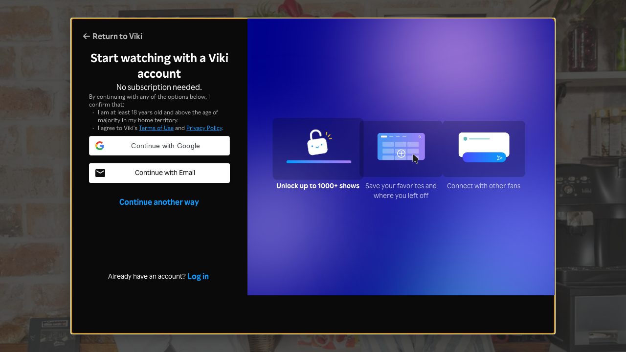

--- FILE ---
content_type: text/html; charset=utf-8
request_url: https://www.viki.com/videos/1161122v-how-are-you-bread-episode-1
body_size: 48077
content:
<!DOCTYPE html><html lang="en"><head><meta charSet="utf-8"/><meta name="viewport" content="width=device-width"/><script nonce="x79r4Ndp4NYJ42RA+677A1IKYZnj7LapH7HgMOahJ3E=">
"use strict";function _typeof(t){return(_typeof="function"==typeof Symbol&&"symbol"==typeof Symbol.iterator?function(t){return typeof t}:function(t){return t&&"function"==typeof Symbol&&t.constructor===Symbol&&t!==Symbol.prototype?"symbol":typeof t})(t)}!function(){var t=function(){var t,e,o=[],n=window,r=n;for(;r;){try{if(r.frames.__tcfapiLocator){t=r;break}}catch(t){}if(r===n.top)break;r=r.parent}t||(!function t(){var e=n.document,o=!!n.frames.__tcfapiLocator;if(!o)if(e.body){var r=e.createElement("iframe");r.style.cssText="display:none",r.name="__tcfapiLocator",e.body.appendChild(r)}else setTimeout(t,5);return!o}(),n.__tcfapi=function(){for(var t=arguments.length,n=new Array(t),r=0;r<t;r++)n[r]=arguments[r];if(!n.length)return o;"setGdprApplies"===n[0]?n.length>3&&2===parseInt(n[1],10)&&"boolean"==typeof n[3]&&(e=n[3],"function"==typeof n[2]&&n[2]("set",!0)):"ping"===n[0]?"function"==typeof n[2]&&n[2]({gdprApplies:e,cmpLoaded:!1,cmpStatus:"stub"}):o.push(n)},n.addEventListener("message",(function(t){var e="string"==typeof t.data,o={};if(e)try{o=JSON.parse(t.data)}catch(t){}else o=t.data;var n="object"===_typeof(o)&&null!==o?o.__tcfapiCall:null;n&&window.__tcfapi(n.command,n.version,(function(o,r){var a={__tcfapiReturn:{returnValue:o,success:r,callId:n.callId}};t&&t.source&&t.source.postMessage&&t.source.postMessage(e?JSON.stringify(a):a,"*")}),n.parameter)}),!1))};"undefined"!=typeof module?module.exports=t:t()}();
(function () { var e = false; var c = window; var t = document; function r() { if (!c.frames["__uspapiLocator"]) { if (t.body) { var a = t.body; var e = t.createElement("iframe"); e.style.cssText = "display:none"; e.name = "__uspapiLocator"; a.appendChild(e) } else { setTimeout(r, 5) } } } r(); function p() { var a = arguments; __uspapi.a = __uspapi.a || []; if (!a.length) { return __uspapi.a } else if (a[0] === "ping") { a[2]({ gdprAppliesGlobally: e, cmpLoaded: false }, true) } else { __uspapi.a.push([].slice.apply(a)) } } function l(t) { var r = typeof t.data === "string"; try { var a = r ? JSON.parse(t.data) : t.data; if (a.__cmpCall) { var n = a.__cmpCall; c.__uspapi(n.command, n.parameter, function (a, e) { var c = { __cmpReturn: { returnValue: a, success: e, callId: n.callId } }; t.source.postMessage(r ? JSON.stringify(c) : c, "*") }) } } catch (a) { } } if (typeof __uspapi !== "function") { c.__uspapi = p; __uspapi.msgHandler = l; c.addEventListener("message", l, false) } })();
window.__gpp_addFrame=function(e){if(!window.frames[e])if(document.body){var t=document.createElement("iframe");t.style.cssText="display:none",t.name=e,document.body.appendChild(t)}else window.setTimeout(window.__gpp_addFrame,10,e)},window.__gpp_stub=function(){var e=arguments;if(__gpp.queue=__gpp.queue||[],__gpp.events=__gpp.events||[],!e.length||1==e.length&&"queue"==e[0])return __gpp.queue;if(1==e.length&&"events"==e[0])return __gpp.events;var t=e[0],p=e.length>1?e[1]:null,s=e.length>2?e[2]:null;if("ping"===t)p({gppVersion:"1.1",cmpStatus:"stub",cmpDisplayStatus:"hidden",signalStatus:"not ready",supportedAPIs:["2:tcfeuv2","5:tcfcav1","6:uspv1","7:usnatv1","8:uscav1","9:usvav1","10:uscov1","11:usutv1","12:usctv1"],cmpId:0,sectionList:[],applicableSections:[],gppString:"",parsedSections:{}},!0);else if("addEventListener"===t){"lastId"in __gpp||(__gpp.lastId=0),__gpp.lastId++;var n=__gpp.lastId;__gpp.events.push({id:n,callback:p,parameter:s}),p({eventName:"listenerRegistered",listenerId:n,data:!0,pingData:{gppVersion:"1.1",cmpStatus:"stub",cmpDisplayStatus:"hidden",signalStatus:"not ready",supportedAPIs:["2:tcfeuv2","5:tcfcav1","6:uspv1","7:usnatv1","8:uscav1","9:usvav1","10:uscov1","11:usutv1","12:usctv1"],cmpId:0,sectionList:[],applicableSections:[],gppString:"",parsedSections:{}}},!0)}else if("removeEventListener"===t){for(var a=!1,i=0;i<__gpp.events.length;i++)if(__gpp.events[i].id==s){__gpp.events.splice(i,1),a=!0;break}p({eventName:"listenerRemoved",listenerId:s,data:a,pingData:{gppVersion:"1.1",cmpStatus:"stub",cmpDisplayStatus:"hidden",signalStatus:"not ready",supportedAPIs:["2:tcfeuv2","5:tcfcav1","6:uspv1","7:usnatv1","8:uscav1","9:usvav1","10:uscov1","11:usutv1","12:usctv1"],cmpId:0,sectionList:[],applicableSections:[],gppString:"",parsedSections:{}}},!0)}else"hasSection"===t?p(!1,!0):"getSection"===t||"getField"===t?p(null,!0):__gpp.queue.push([].slice.apply(e))},window.__gpp_msghandler=function(e){var t="string"==typeof e.data;try{var p=t?JSON.parse(e.data):e.data}catch(e){p=null}if("object"==typeof p&&null!==p&&"__gppCall"in p){var s=p.__gppCall;window.__gpp(s.command,(function(p,n){var a={__gppReturn:{returnValue:p,success:n,callId:s.callId}};e.source.postMessage(t?JSON.stringify(a):a,"*")}),"parameter"in s?s.parameter:null,"version"in s?s.version:"1.1")}},"__gpp"in window&&"function"==typeof window.__gpp||(window.__gpp=window.__gpp_stub,window.addEventListener("message",window.__gpp_msghandler,!1),window.__gpp_addFrame("__gppLocator"));
</script><script nonce="x79r4Ndp4NYJ42RA+677A1IKYZnj7LapH7HgMOahJ3E=">
(function() {
  if (globalThis.window) {
    globalThis._sp_queue = [];
    globalThis._sp_ = {
      config: {
        isSPA: true,
        accountId: 1812,
        baseEndpoint: 'https://cdn.privacy-mgmt.com',
        consentLanguage: 'en',
        gdpr: {
          groupPmId: 648731,
        },
        usnat: {
          includeUspApi: true,
          transitionCCPAAuth: true,
        },
        authId: '',
        events: {
          onMessageChoiceSelect: function() {
            // console.log('[event] onMessageChoiceSelect', arguments);
          },
          onMessageReady: function() {
            // console.log('[event] onMessageReady', arguments);
          },
          onMessageChoiceError: function() {
            console.error('[event] onMessageChoiceError', arguments);
          },
          onPrivacyManagerAction: function() {
            // console.log('[event] onPrivacyManagerAction', arguments);
          },
          onPMCancel: function() {
            // console.log('[event] onPMCancel', arguments);
          },
          onMessageReceiveData: function() {
            // console.log('[event] onMessageReceiveData', arguments);
          },
          onSPPMObjectReady: function() {
            // console.log('[event] onSPPMObjectReady', arguments);
          },
          onConsentReady: function (consentUUID, euconsent) {
            // console.log('[event] onConsentReady', arguments);
            document.dispatchEvent(new CustomEvent('onConsentReady', {detail: arguments}))
          },
          onError: function() {
            console.error('[event] onError', arguments);
            document.dispatchEvent(new Event('onError'))
          },
        }
      }
    }
  }
})()
</script><link type="application/opensearchdescription+xml" rel="search" href="/opensearch.xml"/><link rel="shortcut icon" type="image/png" href="https://1.viki.io/a/vwk8s/_next/static/images/favicon.a07d7c899ee.ico"/><link rel="apple-touch-icon" sizes="192x192" href="https://1.viki.io/a/vwk8s/_next/static/images/apple-touch-icon-192x192.9c71dd3285e.png"/><link rel="apple-touch-icon-precomposed" sizes="192x192" href="https://1.viki.io/a/vwk8s/_next/static/images/apple-touch-icon-192x192.9c71dd3285e.png"/><link rel="apple-touch-icon" sizes="180x180" href="https://1.viki.io/a/vwk8s/_next/static/images/apple-touch-icon-180x180.40bf4ed3b02.png"/><link rel="apple-touch-icon-precomposed" sizes="180x180" href="https://1.viki.io/a/vwk8s/_next/static/images/apple-touch-icon-180x180.40bf4ed3b02.png"/><link rel="apple-touch-icon" sizes="152x152" href="https://1.viki.io/a/vwk8s/_next/static/images/apple-touch-icon-152x152.2b6894b4904.png"/><link rel="apple-touch-icon-precomposed" sizes="152x152" href="https://1.viki.io/a/vwk8s/_next/static/images/apple-touch-icon-152x152.2b6894b4904.png"/><link rel="apple-touch-icon" sizes="144x144" href="https://1.viki.io/a/vwk8s/_next/static/images/apple-touch-icon-144x144.d05d6be5e07.png"/><link rel="apple-touch-icon-precomposed" sizes="144x144" href="https://1.viki.io/a/vwk8s/_next/static/images/apple-touch-icon-144x144.d05d6be5e07.png"/><link rel="apple-touch-icon" sizes="120x120" href="https://1.viki.io/a/vwk8s/_next/static/images/apple-touch-icon-120x120.a35bd41f0f6.png"/><link rel="apple-touch-icon-precomposed" sizes="120x120" href="https://1.viki.io/a/vwk8s/_next/static/images/apple-touch-icon-120x120.a35bd41f0f6.png"/><link rel="apple-touch-icon" sizes="114x114" href="https://1.viki.io/a/vwk8s/_next/static/images/apple-touch-icon-114x114.1d29cee1707.png"/><link rel="apple-touch-icon-precomposed" sizes="114x114" href="https://1.viki.io/a/vwk8s/_next/static/images/apple-touch-icon-114x114.1d29cee1707.png"/><link rel="apple-touch-icon" sizes="76x76" href="https://1.viki.io/a/vwk8s/_next/static/images/apple-touch-icon-76x76.ac48daf9bdc.png"/><link rel="apple-touch-icon-precomposed" sizes="76x76" href="https://1.viki.io/a/vwk8s/_next/static/images/apple-touch-icon-76x76.ac48daf9bdc.png"/><link rel="apple-touch-icon" sizes="72x72" href="https://1.viki.io/a/vwk8s/_next/static/images/apple-touch-icon-72x72.befdd865a1b.png"/><link rel="apple-touch-icon-precomposed" sizes="72x72" href="https://1.viki.io/a/vwk8s/_next/static/images/apple-touch-icon-72x72.befdd865a1b.png"/><link rel="apple-touch-icon" sizes="60x60" href="https://1.viki.io/a/vwk8s/_next/static/images/apple-touch-icon-60x60.2c4c1f5a803.png"/><link rel="apple-touch-icon-precomposed" sizes="60x60" href="https://1.viki.io/a/vwk8s/_next/static/images/apple-touch-icon-60x60.2c4c1f5a803.png"/><link rel="apple-touch-icon" sizes="57x57" href="https://1.viki.io/a/vwk8s/_next/static/images/apple-touch-icon-57x57.016e95d1499.png"/><link rel="apple-touch-icon-precomposed" sizes="57x57" href="https://1.viki.io/a/vwk8s/_next/static/images/apple-touch-icon-57x57.016e95d1499.png"/><link rel="apple-touch-icon" href="https://1.viki.io/a/vwk8s/_next/static/images/apple-touch-icon-192x192.9c71dd3285e.png"/><meta name="theme-color" content="#0c9bff"/><meta name="msapplication-tap-highlight" content="no"/><meta property="fb:app_id" content="145730428798132"/><meta property="article:publisher" content="https://www.facebook.com/viki"/><meta property="og:site_name" content="Rakuten Viki"/><meta name="twitter:site" content="@Viki"/><meta name="twitter:domain" content="www.viki.com"/><meta name="twitter:app:id:iphone" content="445553058"/><meta name="twitter:app:id:ipad" content="445553058"/><meta name="twitter:app:id:googleplay" content="com.viki.android"/><meta name="twitter:app:url:googleplay" content="https://play.google.com/store/apps/details?id=com.viki.android"/><link rel="preconnect" href="https://api.viki.io"/><link rel="preconnect" href="https://1.vikiplatform.com"/><link rel="preconnect" href="https://1.viki.io"/><link rel="dns-prefetch" href="https://api.viki.io"/><link rel="dns-prefetch" href="https://1.vikiplatform.com"/><link rel="dns-prefetch" href="https://1.viki.io"/><link rel="dns-prefetch" href="https://cdn-global.configcat.com"/><link rel="dns-prefetch" href="https://colvk.viki.io"/><script src="https://onelinksmartscript.appsflyer.com/onelink-smart-script-latest.js" async=""></script><link rel="canonical" href="https://www.viki.com/videos/1161122v-how-are-you-bread-episode-1"/><link rel="alternate" href="https://www.viki.com/videos/1161122v-how-are-you-bread-episode-1" hrefLang="x-default"/><link rel="alternate" href="https://www.viki.com/videos/1161122v-how-are-you-bread-episode-1?locale=de" hrefLang="de"/><link rel="alternate" href="https://www.viki.com/videos/1161122v-how-are-you-bread-episode-1?locale=es" hrefLang="es"/><link rel="alternate" href="https://www.viki.com/videos/1161122v-how-are-you-bread-episode-1?locale=fr" hrefLang="fr"/><link rel="alternate" href="https://www.viki.com/videos/1161122v-how-are-you-bread-episode-1?locale=it" hrefLang="it"/><link rel="alternate" href="https://www.viki.com/videos/1161122v-how-are-you-bread-episode-1?locale=pt" hrefLang="pt"/><link rel="alternate" href="https://www.viki.com/videos/1161122v-how-are-you-bread-episode-1?locale=ja" hrefLang="ja"/><link rel="alternate" href="https://www.viki.com/videos/1161122v-how-are-you-bread-episode-1?locale=zh" hrefLang="zh-cn"/><link rel="alternate" href="https://www.viki.com/videos/1161122v-how-are-you-bread-episode-1?locale=zt" hrefLang="zh-tw"/><link rel="alternate" href="https://www.viki.com/videos/1161122v-how-are-you-bread-episode-1?locale=ko" hrefLang="ko"/><link rel="alternate" href="https://www.viki.com/videos/1161122v-how-are-you-bread-episode-1?locale=id" hrefLang="id"/><link rel="alternate" href="https://www.viki.com/videos/1161122v-how-are-you-bread-episode-1?locale=ms" hrefLang="ms"/><link rel="alternate" href="https://www.viki.com/videos/1161122v-how-are-you-bread-episode-1?locale=th" hrefLang="th"/><title>How Are You Bread - Episode 1 | Rakuten Viki</title><meta property="og:title" content="How Are You Bread - Episode 1 | Rakuten Viki"/><meta property="og:type" content="video.episode"/><meta property="og:url" content="https://www.viki.com/videos/1161122v-how-are-you-bread-episode-1"/><meta property="og:image" content="https://1.vikiplatform.com/v/1161122v/4808d30afa.jpg?x=b&amp;a=0x0"/><meta property="og:description" content="Han Do Woo (Suho), a genius patissier with extraordinary talent, runs a mysterious bakery where his pastries are rumored to grant wishes. Noh Mi Rae (Lee Se Young), a writer for the baking show &quot;Top 3 Bakery Kings&quot;, is determined to convince Do Woo to appear on her program. Despite her initial professional pursuit, Mi Rae finds herself increasingly drawn to the enigmatic baker as she attempts to persuade him. Her persistent efforts to secure his participation gradually transform into a potential romantic connection. As their interactions unfold, Mi Rae discovers there might be more to Do Woo than his culinary skills. This is a 2020 Viki Original romantic comedy drama directed by Kim Young Joon."/><meta name="description" content="Han Do Woo (Suho), a genius patissier with extraordinary talent, runs a mysterious bakery where his pastries are rumored to grant wishes. Noh Mi Rae (Lee Se Young), a writer for the baking show &quot;Top 3 Bakery Kings&quot;, is determined to convince Do Woo to appear on her program. Despite her initial professional pursuit, Mi Rae finds herself increasingly drawn to the enigmatic baker as she attempts to persuade him. Her persistent efforts to secure his participation gradually transform into a potential romantic connection. As their interactions unfold, Mi Rae discovers there might be more to Do Woo than his culinary skills. This is a 2020 Viki Original romantic comedy drama directed by Kim Young Joon."/><meta name="twitter:title" content="How Are You Bread - Episode 1 | Rakuten Viki"/><meta name="twitter:description" content="Han Do Woo (Suho), a genius patissier with extraordinary talent, runs a mysterious bakery where his pastries are rumored to grant wishes. Noh Mi Rae (Lee Se Young), a writer for the baking show &quot;Top 3 Bakery Kings&quot;, is determined to convince Do Woo to appear on her program. Despite her initial professional pursuit, Mi Rae finds herself increasingly drawn to the enigmatic baker as she attempts to persuade him. Her persistent efforts to secure his participation gradually transform into a potential romantic connection. As their interactions unfold, Mi Rae discovers there might be more to Do Woo than his culinary skills. This is a 2020 Viki Original romantic comedy drama directed by Kim Young Joon."/><meta name="twitter:image" content="https://1.vikiplatform.com/v/1161122v/4808d30afa.jpg?x=b&amp;a=0x0"/><meta name="twitter:card" content="player"/><link rel="canonical" href="https://www.viki.com/tv/35472c-how-are-you-bread"/><script type="application/ld+json" nonce="x79r4Ndp4NYJ42RA+677A1IKYZnj7LapH7HgMOahJ3E=">{"@context":"https://schema.org","@type":"VideoObject","name":"How Are You Bread","description":"Han Do Woo (Suho), a genius patissier with extraordinary talent, runs a mysterious bakery where his pastries are rumored to grant wishes. Noh Mi Rae (Lee Se Young), a writer for the baking show \"Top 3 Bakery Kings\", is determined to convince Do Woo to appear on her program. Despite her initial professional pursuit, Mi Rae finds herself increasingly drawn to the enigmatic baker as she attempts to persuade him. Her persistent efforts to secure his participation gradually transform into a potential romantic connection. As their interactions unfold, Mi Rae discovers there might be more to Do Woo than his culinary skills. This is a 2020 Viki Original romantic comedy drama directed by Kim Young Joon.","thumbnailUrl":["https://1.vikiplatform.com/v/1161122v/4808d30afa.jpg?x=b&a=0x0"],"uploadDate":"2020-01-08T07:28:59Z","duration":"PT42M6S","embedUrl":"https://www.viki.com/player/1161122v"}</script><meta name="next-head-count" content="74"/><meta property="csp-nonce" content="x79r4Ndp4NYJ42RA+677A1IKYZnj7LapH7HgMOahJ3E="/><link nonce="x79r4Ndp4NYJ42RA+677A1IKYZnj7LapH7HgMOahJ3E=" rel="preload" href="https://1.viki.io/a/vwk8s/_next/static/css/967626a707b7484e.css" as="style"/><link nonce="x79r4Ndp4NYJ42RA+677A1IKYZnj7LapH7HgMOahJ3E=" rel="stylesheet" href="https://1.viki.io/a/vwk8s/_next/static/css/967626a707b7484e.css" data-n-g=""/><link nonce="x79r4Ndp4NYJ42RA+677A1IKYZnj7LapH7HgMOahJ3E=" rel="preload" href="https://1.viki.io/a/vwk8s/_next/static/css/aa2f7fac702e8de8.css" as="style"/><link nonce="x79r4Ndp4NYJ42RA+677A1IKYZnj7LapH7HgMOahJ3E=" rel="stylesheet" href="https://1.viki.io/a/vwk8s/_next/static/css/aa2f7fac702e8de8.css" data-n-p=""/><noscript data-n-css="x79r4Ndp4NYJ42RA+677A1IKYZnj7LapH7HgMOahJ3E="></noscript><script defer="" nonce="x79r4Ndp4NYJ42RA+677A1IKYZnj7LapH7HgMOahJ3E=" nomodule="" src="https://1.viki.io/a/vwk8s/_next/static/chunks/polyfills-c67a75d1b6f99dc8.js"></script><script src="https://1.viki.io/a/vwk8s/_next/static/chunks/webpack-714b2299025604d1.js" nonce="x79r4Ndp4NYJ42RA+677A1IKYZnj7LapH7HgMOahJ3E=" defer=""></script><script src="https://1.viki.io/a/vwk8s/_next/static/chunks/framework-cb56bbd89447d6f3.js" nonce="x79r4Ndp4NYJ42RA+677A1IKYZnj7LapH7HgMOahJ3E=" defer=""></script><script src="https://1.viki.io/a/vwk8s/_next/static/chunks/main-8be55da9247466d8.js" nonce="x79r4Ndp4NYJ42RA+677A1IKYZnj7LapH7HgMOahJ3E=" defer=""></script><script src="https://1.viki.io/a/vwk8s/_next/static/chunks/pages/_app-c60b4b84063a79e9.js" nonce="x79r4Ndp4NYJ42RA+677A1IKYZnj7LapH7HgMOahJ3E=" defer=""></script><script src="https://1.viki.io/a/vwk8s/_next/static/chunks/a00ab0f3-53383cf57563ee12.js" nonce="x79r4Ndp4NYJ42RA+677A1IKYZnj7LapH7HgMOahJ3E=" defer=""></script><script src="https://1.viki.io/a/vwk8s/_next/static/chunks/97714-867d32b223237722.js" nonce="x79r4Ndp4NYJ42RA+677A1IKYZnj7LapH7HgMOahJ3E=" defer=""></script><script src="https://1.viki.io/a/vwk8s/_next/static/chunks/12032-d7cce31f04cc68e1.js" nonce="x79r4Ndp4NYJ42RA+677A1IKYZnj7LapH7HgMOahJ3E=" defer=""></script><script src="https://1.viki.io/a/vwk8s/_next/static/chunks/46378-c1dc442515ee14e8.js" nonce="x79r4Ndp4NYJ42RA+677A1IKYZnj7LapH7HgMOahJ3E=" defer=""></script><script src="https://1.viki.io/a/vwk8s/_next/static/chunks/65055-dc8d7437302d4842.js" nonce="x79r4Ndp4NYJ42RA+677A1IKYZnj7LapH7HgMOahJ3E=" defer=""></script><script src="https://1.viki.io/a/vwk8s/_next/static/chunks/61076-43cf4a6d427d95ef.js" nonce="x79r4Ndp4NYJ42RA+677A1IKYZnj7LapH7HgMOahJ3E=" defer=""></script><script src="https://1.viki.io/a/vwk8s/_next/static/chunks/99216-0719890179566884.js" nonce="x79r4Ndp4NYJ42RA+677A1IKYZnj7LapH7HgMOahJ3E=" defer=""></script><script src="https://1.viki.io/a/vwk8s/_next/static/chunks/50680-311324fd9a6edbb7.js" nonce="x79r4Ndp4NYJ42RA+677A1IKYZnj7LapH7HgMOahJ3E=" defer=""></script><script src="https://1.viki.io/a/vwk8s/_next/static/chunks/4792-0abf355229b66d27.js" nonce="x79r4Ndp4NYJ42RA+677A1IKYZnj7LapH7HgMOahJ3E=" defer=""></script><script src="https://1.viki.io/a/vwk8s/_next/static/chunks/70672-28d26344f0dddcea.js" nonce="x79r4Ndp4NYJ42RA+677A1IKYZnj7LapH7HgMOahJ3E=" defer=""></script><script src="https://1.viki.io/a/vwk8s/_next/static/chunks/11444-1ca79ffe1ff22617.js" nonce="x79r4Ndp4NYJ42RA+677A1IKYZnj7LapH7HgMOahJ3E=" defer=""></script><script src="https://1.viki.io/a/vwk8s/_next/static/chunks/99327-adcadc80d06a6a25.js" nonce="x79r4Ndp4NYJ42RA+677A1IKYZnj7LapH7HgMOahJ3E=" defer=""></script><script src="https://1.viki.io/a/vwk8s/_next/static/chunks/52585-8b9dd438ddda11f6.js" nonce="x79r4Ndp4NYJ42RA+677A1IKYZnj7LapH7HgMOahJ3E=" defer=""></script><script src="https://1.viki.io/a/vwk8s/_next/static/chunks/pages/videos/%5Bvid%5D-b8f667ae73b171f5.js" nonce="x79r4Ndp4NYJ42RA+677A1IKYZnj7LapH7HgMOahJ3E=" defer=""></script><script src="https://1.viki.io/a/vwk8s/_next/static/dRCwf47FqEDWwre9Zi5jm/_buildManifest.js" nonce="x79r4Ndp4NYJ42RA+677A1IKYZnj7LapH7HgMOahJ3E=" defer=""></script><script src="https://1.viki.io/a/vwk8s/_next/static/dRCwf47FqEDWwre9Zi5jm/_ssgManifest.js" nonce="x79r4Ndp4NYJ42RA+677A1IKYZnj7LapH7HgMOahJ3E=" defer=""></script><style data-styled="" data-styled-version="5.3.3">.PwPqy{position:fixed;bottom:48px;margin:0 5%;display:-webkit-box;display:-webkit-flex;display:-ms-flexbox;display:flex;-webkit-flex-direction:column-reverse;-ms-flex-direction:column-reverse;flex-direction:column-reverse;max-width:30vw;z-index:999;}/*!sc*/
@media only screen and (max-width:37.49em){.PwPqy{max-width:100%;margin:0 16px;bottom:16px;}}/*!sc*/
data-styled.g2[id="sc-gsDKAQ"]{content:"PwPqy,"}/*!sc*/
.blMNYz{position:absolute;top:50%;left:50%;margin:0;width:48px;height:48px;margin-top:calc(-48px / 2);margin-left:calc(-48px / 2);border-radius:50%;-webkit-animation:fEWCgj 0.6s infinite linear;animation:fEWCgj 0.6s infinite linear;border-top:6px solid transparent;border-right:6px solid rgba(255,255,255,0.70);border-bottom:6px solid rgba(255,255,255,0.70);border-left:6px solid rgba(255,255,255,0.70);}/*!sc*/
data-styled.g37[id="sc-ezbkAF"]{content:"blMNYz,"}/*!sc*/
.bKRisa .sc-iqseJM{padding:0;}/*!sc*/
.bKRisa hr{border:solid 0.5px;color:rgba(255,255,255,0.50);margin:0.5rem 0;}/*!sc*/
.bKRisa .sc-furwcr{padding:2rem;}/*!sc*/
data-styled.g252[id="sc-356c95fb-0"]{content:"bKRisa,"}/*!sc*/
.gjrfaE{height:100vh;width:100vw;position:relative;}/*!sc*/
data-styled.g482[id="sc-4fbff9d9-0"]{content:"gjrfaE,"}/*!sc*/
@-webkit-keyframes fEWCgj{0%{-webkit-transform:rotate(0deg);-ms-transform:rotate(0deg);transform:rotate(0deg);}100%{-webkit-transform:rotate(360deg);-ms-transform:rotate(360deg);transform:rotate(360deg);}}/*!sc*/
@keyframes fEWCgj{0%{-webkit-transform:rotate(0deg);-ms-transform:rotate(0deg);transform:rotate(0deg);}100%{-webkit-transform:rotate(360deg);-ms-transform:rotate(360deg);transform:rotate(360deg);}}/*!sc*/
data-styled.g496[id="sc-keyframes-fEWCgj"]{content:"fEWCgj,"}/*!sc*/
</style></head><body class="darkmode"><noscript>
<iframe src="https://www.googletagmanager.com/ns.html?id=GTM-TG274C"
height="0" width="0" style="display:none;visibility:hidden"></iframe>
</noscript><div id="__next" data-reactroot=""><div class="page-wrapper with-app-banner "><main><div class="page-section player-responsive-fonts darkmode"><div class="sc-4fbff9d9-0 gjrfaE"><span class="sc-ezbkAF blMNYz"></span></div></div></main></div><div class="sc-gsDKAQ PwPqy"><div></div></div></div><script id="__NEXT_DATA__" type="application/json" nonce="x79r4Ndp4NYJ42RA+677A1IKYZnj7LapH7HgMOahJ3E=">{"props":{"initialI18nStore":{"en":{"accountSettings":{"pageTabsLinks":{"account":"Account","subscription":"Subscription","billingHistory":"Billing History","settings":"Settings"},"accountTab":{"basicInfo":{"header":"Basic Information","emailSectionHeader":"Email","passwordSectionHeader":"Password","emailUnverifiedInfo":"You haven't verified your email. \u003clinkText1\u003eGet a verification link\u003c/linkText1\u003e or visit Viki's Help Center to learn \u003clinkText2\u003ehow to change your email\u003c/linkText2\u003e.","resendEmailVerification":{"successSnackbar":"Verification email is sent.","failureSnackbar":"Failed to send verification email. Please try again later."},"linkedLoginsSectionHeader":"Linked Logins","changeEmailButton":"Change","changePasswordButton":"Change","linkedLoginsDisconnectButton":"Disconnect","disconnectSuccess":"Disconnected successfully.","provideEmail":"Provide and verify your email","provideEmailUnverifiedInfo":"We've used {{email}} as a temporary email. To secure your account, change it to an email you can access and verify."},"deleteAccount":{"deleteAccountText":"Delete account","description":"Request to delete my Viki account and personal data","deleteAccountModal":{"title":"Are you sure you want to delete your account?","description":"If you continue, you will be automatically logged out and not be able to log in again.","note":"Note:","noteText1":"Deleting your account is permanent and cannot be reversed.","noteText2":"All personal data we hold about you will be erased except those required to be retained for legal compliance purposes only.","noteText3":"If you’re a Contributor, once your account is deleted, your contributions will no longer be attributed to your username and will be anonymized. We’re unable to reattribute them or add you back to the same channel teams if you sign up with a new account in the future.","noteText4VerifiedUser":"You will receive confirmation of deletion via email within 30 days at {{email}}.","noteText4UnverifiedUser":"It will take up to 30 days to process this request.","goodbyeText":"Please type {{goodbye}} in the box below to confirm you want to delete your account.","emailText":"Please provide a valid email address below to receive confirmation once your account is deleted.","placeholderVerifiedUser":"Please type {{goodbye}}","placeholderUnverifiedUser":"Please type valid email","neverMind":"Never mind","deleteMyAccount":"Delete my account","apiErrorText":"Oops, something went wrong. Please try again!","invalidEmailErrorText":"Please use a valid email address."},"deleteAccountWarningModal":{"benefitsRemainingTitle":"Your subscription benefits are still active","suspendedSubscriptionTitle":"Your subscription is suspended","activeSubscriptionTitle":"Your subscription is still active","benefitsRemainingDescription":"Due to {{platform}}'s policy and regulations, we are currently unable to delete your account as your subscription benefits are still active. You may delete your account on {{date}} after your subscription benefit expires.","stripeActiveCancelDescription":"We are currently unable to delete your account as your subscription benefits are still active. You may delete your account on \u003c1\u003e{{date}}\u003c/1\u003e after your subscription benefit expires.","suspendedSubscriptionDescription":"Your subscription {{name}} is currently suspended. To delete your account, you will need to cancel your subscription. Find more information on how to cancel \u003c4\u003ehere\u003c/4\u003e.","activeSubscriptionDescription":"You are currently subscribed to {{name}}. To delete your account, you will need to cancel your subscription. Find more information on how to cancel \u003c4\u003ehere\u003c/4\u003e.","activeSubscriptionNotAllowActiveCancelDeletionDescription":"You are currently subscribed to \u003c1\u003e{{name}}\u003c/1\u003e. To delete your account, cancel your subscription and wait for the benefits to expire. Find more information on how to cancel \u003c4\u003ehere\u003c/4\u003e.","backButton":"Back to account settings","benefitsRemainingStripeTitle":"You still have {{daysLeft}} days left","benefitsRemainingStripeDescription1":"Your {{name}} subscription is cancelled, but you will still be able to enjoy your Viki Pass benefits until {{date}}.","benefitsRemainingStripeDescription2":"By proceeding to delete your account, the Viki Pass benefits will be terminated immediately and no refunds will be provided.","continueButton":"Agree and continue","rentalBenefitsActiveTitle":"Your rental benefits are still active","rentalBenefitsActiveDescription":"We cannot delete your account because your rental benefits are still active. You may delete your account after all your \u003c2\u003emovie rentals expire\u003c/2\u003e."}},"tryVikiPass":{"header":"Try Viki Pass Plan","startPrice":"Starts from \u003c1/\u003e","getFreeTrial":"Get your free trial"}},"subscriptionTab":{"common":{"subscribe":"Subscribe now","resubscribe":"Resubscribe now","userPlan":"Your Plan","previousSubscriptionMethod":"Last subscription method","resubscribePrompt":"Please resubscribe via {{platform}}.","linkDestination":"This link opens {{platform}}.","currentPlan":"Current plan","changePlan":"Change plan","intervalType":{"day":"Daily","week":"Weekly","month":"Monthly","year":"Annual"},"subscriptionEndDate":"Subscription end date"},"trialPlanContent":{"day":"{{count}} day free trial","day_plural":"{{count}} days free trial","week":"{{count}} week free trial","week_plural":"{{count}} weeks free trial","month":"{{count}} month free trial","month_plural":"{{count}} months free trial","year":"{{count}} year free trial","year_plural":"{{count}} years free trial","intervalDates":"Started from {{startDate}} - {{endDate}}"},"promoPlanContent":{"free":"Free promo applied","flatOff":"{{currency}} {{discountValue}} off promo applied","percentageOff":"{{discountValue}}% off promo applied"},"paymentInformation":{"billingHistory":"View billing history","paymentHeader":"Payment","paymentMethod":"Payment method","cancelPlan":"If you wish to cancel plan, please do so before \u003c1\u003e{{cancelDate}}\u003c/1\u003e to avoid any charges.","managePaymentStripe":"Please manage your payment method on \u003c1\u003e{{platform}}\u003c1/\u003e.","nextBillingAmountInfo":"Once your trial ends, you will be billed accordingly.","nextBillingPlatform":"Please check the billing amount on \u003c1\u003e{{platform}}\u003c/1\u003e.","renewalDate":"Renewal date","managePayment":"Please manage your payment method on \u003c1\u003e{{platform}}\u003c/1\u003e."},"endedSubscription":{"info":"Your \u003c1\u003e{{ planName }} plan\u003c/1\u003e was cancelled on \u003c3\u003e{{ cancelDate }}\u003c/3\u003e.","infoNoCancelDate":"Your \u003c1\u003e{{ planName }} plan\u003c/1\u003e was cancelled.","endDate":"Your benefits ended on \u003c1\u003e{{ endDate }}\u003c/1\u003e."},"activeCancelledSubscription":{"cancellationInfoNoDate":"Your \u003c1\u003e{{name}} plan\u003c/1\u003e was cancelled.","cancellationInfo":"You cancelled your \u003c1\u003e{{name}} plan\u003c/1\u003e on \u003c3\u003e{{cancelledDate}}\u003c/3\u003e.","benefitsExpiring":"You can enjoy your subscription benefits until \u003c1\u003e{{benefitsEndDate}}\u003c/1\u003e."},"activeRenewingSubscription":{"unlockStandard":"Unlock \u003c1\u003eViki Pass\u003c/1\u003e shows and movies","unlockPlus":"Unlock \u003c1\u003eViki Pass\u003c/1\u003e shows and movies","subscribedVia":"Subscribed via","viewDetails":"View more details","cancelPlan":"Cancel plan"},"pausedSubscription":{"googleDescription":"You have paused your \u003c1\u003e{{name}}\u003c/1\u003e plan. You can manage your subscription via \u003c4\u003eGoogle Play Store\u003c/4\u003e."},"resubscribe":{"successful":"Resubscribed successfully!","failure":"Failed to resubscribe. Please retry in a while.","welcomeBackOne":"Congrats! You have resubscribed to \u003c1\u003e{{name}} plan\u003c/1\u003e.","welcomeBackTwo":"We're glad to have you back with us, enjoy watching!","startWatching":"Start watching","viewSubscription":"View my subscription","noPaymentMethod":"You have no saved payment method. To resubscribe, please wait until your current subscription has ended."},"downgrade":{"undoSuccess":"Undo downgrade plan is successful.","undoFailure":"Failed to undo downgrade plan. Please retry in a while.","downgradeDetails":"You have chosen to downgrade your plan to {{plan}}. This will take effect on {{date}}."},"changePlan":{"learnHow":"Learn how to change plan","deepLinkToApp":"You will be redirected to Viki mobile app.","goToApp":"To change plan, go to Viki mobile app.","goToRoku":"To change your plan, go to Roku Viki Channel."},"cancelPlan":{"neverMindButton":"Never mind","continueToCancel":"Continue to cancel","churnModal":{"errorMessage":"Something went wrong. Please try again.","modalHeader":"Hey {{username}}, before you go...","couponChurn":{"offer":"We’d like to offer you","coupon":"{{couponValue}}% OFF","intervalDay":"next day's subscription","intervalWeek":"next week's subscription","intervalMonth":"next month's subscription","intervalYear":"next year's subscription","grabOffer":"Grab offer now"},"downgradeChurn":{"offer":"Try our lighter plan and save more!","benefits":"You can still watch HD shows, no ads and more! \u003c1\u003eLearn more\u003c/1\u003e","switchPlan":"Switch to {{planName}} plan"}},"benefitsReminderModal":{"modalHeader":"Are you sure you want to cancel?","warning":"If you cancel now, you will lose all your \u003c2\u003e{{planName}} {{intervalType}} plan\u003c/2\u003e benefits after \u003c5\u003e{{endDate}}\u003c/5\u003e.","benefitsHeader":"You will lose","vpbBenefits":["HD Quality \u0026 No Ads"],"vpsBenefits":["HD Quality \u0026 No Ads","Access to Viki's extensive library of Asian shows and movies","First access to Viki Exclusives, Viki Originals, Movies \u0026 Global Dramas"],"vppBenefitsKCP":["HD Quality \u0026 No Ads","Access to Viki's extensive library of Asian shows and movies","Immediate access to all dramas and variety shows","Ability to download content to watch offline"],"vppBenefitsNonKCP":["HD Quality \u0026 No Ads","Access to Viki's extensive library of Asian shows and movies","Immediate access to all dramas and variety shows","Ability to download content to watch offline"],"goBackButton":"Go back","cancelPlanButton":"Yes, cancel plan"},"appleCancelModal":{"header":"Cancel your plan on Apple","description1":"You subscribed to Viki via Apple. Please \u003c1\u003ecancel your plan on Apple\u003c/1\u003e instead.","description2":"Your cancellation status will be reflected on Viki. If it does not appear, please refresh the page after awhile.","linkDirectionText":"This link opens Apple.","cancelOnApple":"Cancel on Apple"},"cancelSuccess":{"header":"Cancellation successful!","description":"Your subscription has been successfully cancelled. You can still access your plan benefits until \u003c1\u003e{{endDate}}\u003c/1\u003e.","shareText":"Please share with us your experience so we can do better for you.","shareFeedback":"Share feedback"},"cancelFail":{"cancelFailMessage":"Failed to cancel plan. Please retry in a while."}},"oneTimePass":{"bannerHeader":{"day":"{{count}} DAY PASS","day_plural":"{{count}} DAYS PASS","week":"{{count}} WEEK PASS","week_plural":"{{count}} WEEKS PASS","month":"{{count}} MONTH PASS","month_plural":"{{count}} MONTHS PASS","year":"{{count}} YEAR PASS","year_plural":"{{count}} YEARS PASS","promo":{"dayFree":"FREE {{count}} DAY PASS","dayFree_plural":"FREE {{count}} DAYS PASS","monthFree":"FREE {{count}} MONTH PASS","monthFree_plural":"FREE {{count}} MONTHS PASS","weekFree":"FREE {{count}} WEEK PASS","weekFree_plural":"FREE {{count}} WEEKS PASS","yearFree":"FREE {{count}} YEAR PASS","yearFree_plural":"FREE {{count}} YEARS PASS","dayPerc":"{{discountValue}}% OFF {{count}} DAY PASS","dayPerc_plural":"{{discountValue}}% OFF {{count}} DAYS PASS","monthPerc":"{{discountValue}}% OFF {{count}} MONTH PASS","monthPerc_plural":"{{discountValue}}% OFF {{count}} MONTHS PASS","weekPerc":"{{discountValue}}% OFF {{count}} WEEK PASS","weekPerc_plural":"{{discountValue}}% OFF {{count}} WEEKS PASS","yearPerc":"{{discountValue}}% OFF {{count}} YEAR PASS","yearPerc_plural":"{{discountValue}}% OFF {{count}} YEARS PASS","dayFlat":"{{currency}} {{discountValue}} OFF {{count}} DAY PASS","dayFlat_plural":"{{currency}} {{discountValue}} OFF {{count}} DAYS PASS","monthFlat":"{{currency}} {{discountValue}} OFF {{count}} MONTH PASS","monthFlat_plural":"{{currency}} {{discountValue}} OFF {{count}} MONTHS PASS","weekFlat":"{{currency}} {{discountValue}} OFF {{count}} WEEK PASS","weekFlat_plural":"{{currency}} {{discountValue}} OFF {{count}} WEEKS PASS","yearFlat":"{{currency}} {{discountValue}} OFF {{count}} YEAR PASS","yearFlat_plural":"{{currency}} {{discountValue}} OFF {{count}} YEARS PASS","periodText":"Applied for {{startDate}} - {{endDate}}"}},"changePlanModalTitle":"Your plan is still active","changePlanMessage":{"day":"Your \u003c1\u003e{{count}} day {{planName}}\u003c/1\u003e plan is still valid until \u003c3\u003e{{endDate}}\u003c/3\u003e.","day_plural":"Your \u003c1\u003e{{count}} days {{planName}}\u003c/1\u003e plan is still valid until \u003c3\u003e{{endDate}}\u003c/3\u003e.","week":"Your \u003c1\u003e{{count}} week {{planName}}\u003c/1\u003e plan is still valid until \u003c3\u003e{{endDate}}\u003c/3\u003e.","week_plural":"Your \u003c1\u003e{{count}} weeks {{planName}}\u003c/1\u003e plan is still valid until \u003c3\u003e{{endDate}}\u003c/3\u003e.","month":"Your \u003c1\u003e{{count}} month {{planName}}\u003c/1\u003e plan is still valid until \u003c3\u003e{{endDate}}\u003c/3\u003e.","month_plural":"Your \u003c1\u003e{{count}} months {{planName}}\u003c/1\u003e plan is still valid until \u003c3\u003e{{endDate}}\u003c/3\u003e.","year":"Your \u003c1\u003e{{count}} year {{planName}}\u003c/1\u003e plan is still valid until \u003c3\u003e{{endDate}}\u003c/3\u003e.","year_plural":"Your \u003c1\u003e{{count}} years {{planName}}\u003c/1\u003e plan is still valid until \u003c3\u003e{{endDate}}\u003c/3\u003e.","promo":{"dayFree":"Your \u003c1\u003eFREE {{count}} day {{planName}}\u003c/1\u003e plan is still valid until \u003c3\u003e{{endDate}}\u003c/3\u003e.","dayFree_plural":"Your \u003c1\u003eFREE {{count}} days {{planName}}\u003c/1\u003e plan is still valid until \u003c3\u003e{{endDate}}\u003c/3\u003e.","weekFree":"Your \u003c1\u003eFREE {{count}} week {{planName}}\u003c/1\u003e plan is still valid until \u003c3\u003e{{endDate}}\u003c/3\u003e.","weekFree_plural":"Your \u003c1\u003eFREE {{count}} weeks {{planName}}\u003c/1\u003e plan is still valid until \u003c3\u003e{{endDate}}\u003c/3\u003e.","monthFree":"Your \u003c1\u003eFREE {{count}} month {{planName}}\u003c/1\u003e plan is still valid until \u003c3\u003e{{endDate}}\u003c/3\u003e.","monthFree_plural":"Your \u003c1\u003eFREE {{count}} months {{planName}}\u003c/1\u003e plan is still valid until \u003c3\u003e{{endDate}}\u003c/3\u003e.","yearFree":"Your \u003c1\u003eFREE {{count}} year {{planName}}\u003c/1\u003e plan is still valid until \u003c3\u003e{{endDate}}\u003c/3\u003e.","yearFree_plural":"Your \u003c1\u003eFREE {{count}} years {{planName}}\u003c/1\u003e plan is still valid until \u003c3\u003e{{endDate}}\u003c/3\u003e.","dayPerc":"Your \u003c1\u003e{{discountValue}}% off {{count}} day {{planName}}\u003c/1\u003e plan is still valid until \u003c3\u003e{{endDate}}\u003c/3\u003e.","dayPerc_plural":"Your \u003c1\u003e{{discountValue}}% off {{count}} days {{planName}}\u003c/1\u003e plan is still valid until \u003c3\u003e{{endDate}}\u003c/3\u003e.","weekPerc":"Your \u003c1\u003e{{discountValue}}% off {{count}} week {{planName}}\u003c/1\u003e plan is still valid until \u003c3\u003e{{endDate}}\u003c/3\u003e.","weekPerc_plural":"Your \u003c1\u003e{{discountValue}}% off {{count}} weeks {{planName}}\u003c/1\u003e plan is still valid until \u003c3\u003e{{endDate}}\u003c/3\u003e.","monthPerc":"Your \u003c1\u003e{{discountValue}}% off {{count}} month {{planName}}\u003c/1\u003e plan is still valid until \u003c3\u003e{{endDate}}\u003c/3\u003e.","monthPerc_plural":"Your \u003c1\u003e{{discountValue}}% off {{count}} months {{planName}}\u003c/1\u003e plan is still valid until \u003c3\u003e{{endDate}}\u003c/3\u003e.","yearPerc":"Your \u003c1\u003e{{discountValue}}% off {{count}} year {{planName}}\u003c/1\u003e plan is still valid until \u003c3\u003e{{endDate}}\u003c/3\u003e.","yearPerc_plural":"Your \u003c1\u003e{{discountValue}}% off {{count}} years {{planName}}\u003c/1\u003e plan is still valid until \u003c3\u003e{{endDate}}\u003c/3\u003e.","dayFlat":"Your \u003c1\u003e{{currency}} {{discountValue}} off {{count}} day {{planName}}\u003c/1\u003e plan is still valid until \u003c3\u003e{{endDate}}\u003c/3\u003e.","dayFlat_plural":"Your \u003c1\u003e{{currency}} {{discountValue}} off {{count}} days {{planName}}\u003c/1\u003e plan is still valid until \u003c3\u003e{{endDate}}\u003c/3\u003e.","weekFlat":"Your \u003c1\u003e{{currency}} {{discountValue}} off {{count}} week {{planName}}\u003c/1\u003e plan is still valid until \u003c3\u003e{{endDate}}\u003c/3\u003e.","weekFlat_plural":"Your \u003c1\u003e{{currency}} {{discountValue}} off {{count}} weeks {{planName}}\u003c/1\u003e plan is still valid until \u003c3\u003e{{endDate}}\u003c/3\u003e.","monthFlat":"Your \u003c1\u003e{{currency}} {{discountValue}} off {{count}} month {{planName}}\u003c/1\u003e plan is still valid until \u003c3\u003e{{endDate}}\u003c/3\u003e.","monthFlat_plural":"Your \u003c1\u003e{{currency}} {{discountValue}} off {{count}} months {{planName}}\u003c/1\u003e plan is still valid until \u003c3\u003e{{endDate}}\u003c/3\u003e.","yearFlat":"Your \u003c1\u003e{{currency}} {{discountValue}} off {{count}} year {{planName}}\u003c/1\u003e plan is still valid until \u003c3\u003e{{endDate}}\u003c/3\u003e.","yearFlat_plural":"Your \u003c1\u003e{{currency}} {{discountValue}} off {{count}} years {{planName}}\u003c/1\u003e plan is still valid until \u003c3\u003e{{endDate}}\u003c/3\u003e."},"changePlanWarning":"Changing plan will terminate your current plan immediately."}},"promo":{"promoStillActive":"Your promo is still active","freePromoMessage":"Your \u003c1\u003eFREE {{ planName }} {{planInterval}} plan\u003c/1\u003e is still valid until \u003c3\u003e{{endDate}}\u003c/3\u003e.","flatOffPromoMessage":"Your \u003c1\u003e{{currency}} {{discountValue}} off {{ planName }} {{planInterval}} plan\u003c/1\u003e is still valid until \u003c3\u003e{{endDate}}\u003c/3\u003e.","percentageOffPromoMessage":"Your \u003c1\u003e{{discountValue}}% off {{ planName }} {{planInterval}} plan\u003c/1\u003e is still valid until \u003c3\u003e{{endDate}}\u003c/3\u003e.","cancelPlanWarning":"If you choose to cancel plan, you can still enjoy your plan benefits until the end of the promo period.","changePlanWarning":"Changing your plan will terminate your promo immediately.","cancellationInfo":{"free":"You cancelled your \u003c1\u003e{{planName}} plan\u003c/1\u003e with \u003c3\u003eFREE promo\u003c/3\u003e on \u003c5\u003e{{cancelledDate}}\u003c/5\u003e.","flatOff":"You cancelled your \u003c1\u003e{{planName}} plan\u003c/1\u003e with \u003c3\u003e{{currency}} {{discountValue}} off promo\u003c/3\u003e on \u003c5\u003e{{cancelledDate}}\u003c/5\u003e.","percentageOff":"You cancelled your \u003c1\u003e{{planName}} plan\u003c/1\u003e with \u003c3\u003e{{discountValue}}% off promo\u003c/3\u003e on \u003c5\u003e{{cancelledDate}}\u003c/5\u003e."},"resubscribeSuccessInfo":{"free":"Congrats! You have resubscribed to \u003c1\u003e{{ planName }} {{planInterval}} plan\u003c/1\u003e with \u003c3\u003eFREE promo\u003c/3\u003e.","flatOff":"Congrats! You have resubscribed to \u003c1\u003e{{ planName }} {{planInterval}} plan\u003c/1\u003e with \u003c3\u003e{{currency}} {{discountValue}} off promo\u003c/3\u003e.","percentageOff":"Congrats! You have resubscribed to \u003c1\u003e{{ planName }} {{planInterval}} plan\u003c/1\u003e with \u003c3\u003e{{discountValue}}% off promo\u003c/3\u003e."}},"trial":{"trialStillActive":"Your free trial is still ongoing","dayTrialValidMessage":"Your \u003c1\u003e{{count}} day free trial\u003c/1\u003e for \u003c3\u003e{{ planName }} {{planInterval}} plan\u003c/3\u003e is still valid until \u003c5\u003e{{endDate}}\u003c/5\u003e.","dayTrialValidMessage_plural":"Your \u003c1\u003e{{count}} days free trial\u003c/1\u003e for \u003c3\u003e{{ planName }} {{planInterval}} plan\u003c/3\u003e is still valid until \u003c5\u003e{{endDate}}\u003c/5\u003e.","weekTrialValidMessage":"Your \u003c1\u003e{{count}} week free trial\u003c/1\u003e for \u003c3\u003e{{ planName }} {{planInterval}} plan\u003c/3\u003e is still valid until \u003c5\u003e{{endDate}}\u003c/5\u003e.","weekTrialValidMessage_plural":"Your \u003c1\u003e{{count}} weeks free trial\u003c/1\u003e for \u003c3\u003e{{ planName }} {{planInterval}} plan\u003c/3\u003e is still valid until \u003c5\u003e{{endDate}}\u003c/5\u003e.","monthTrialValidMessage":"Your \u003c1\u003e{{count}} month free trial\u003c/1\u003e for \u003c3\u003e{{ planName }} {{planInterval}} plan\u003c/3\u003e is still valid until \u003c5\u003e{{endDate}}\u003c/5\u003e.","monthTrialValidMessage_plural":"Your \u003c1\u003e{{count}} months free trial\u003c/1\u003e for \u003c3\u003e{{ planName }} {{planInterval}} plan\u003c/3\u003e is still valid until \u003c5\u003e{{endDate}}\u003c/5\u003e.","cancelPlanWarning":"If you choose to cancel plan, you can still enjoy your plan benefits until the end of the trial period.","trialUpgradeWarning":"Changing your plan might affect your free trial. \u003c1\u003eLearn more\u003c/1\u003e","cancellationInfo":{"day":"You cancelled your \u003c1\u003e{{count}} day free trial\u003c/1\u003e for \u003c3\u003e{{planName}} plan\u003c/3\u003e on \u003c5\u003e{{cancelledDate}}\u003c/5\u003e.","day_plural":"You cancelled your \u003c1\u003e{{count}} days free trial\u003c/1\u003e for \u003c3\u003e{{planName}} plan\u003c/3\u003e on \u003c5\u003e{{cancelledDate}}\u003c/5\u003e.","week":"You cancelled your \u003c1\u003e{{count}} week free trial\u003c/1\u003e for \u003c3\u003e{{planName}} plan\u003c/3\u003e on \u003c5\u003e{{cancelledDate}}\u003c/5\u003e.","week_plural":"You cancelled your \u003c1\u003e{{count}} weeks free trial\u003c/1\u003e for \u003c3\u003e{{planName}} plan\u003c/3\u003e on \u003c5\u003e{{cancelledDate}}\u003c/5\u003e.","month":"You cancelled your \u003c1\u003e{{count}} month free trial\u003c/1\u003e for \u003c3\u003e{{planName}} plan\u003c/3\u003e on \u003c5\u003e{{cancelledDate}}\u003c/5\u003e.","month_plural":"You cancelled your \u003c1\u003e{{count}} months free trial\u003c/1\u003e for \u003c3\u003e{{planName}} plan\u003c/3\u003e on \u003c5\u003e{{cancelledDate}}\u003c/5\u003e."},"resubscribeSuccessInfo":{"day":"Congrats! You have resubscribed to \u003c1\u003e{{ planName }} {{planInterval}} plan\u003c/1\u003e with \u003c3\u003e{{count}} day free trial\u003c/3\u003e.","day_plural":"Congrats! You have resubscribed to \u003c1\u003e{{ planName }} {{planInterval}} plan\u003c/1\u003e with \u003c3\u003e{{count}} days free trial\u003c/3\u003e.","week":"Congrats! You have resubscribed to \u003c1\u003e{{ planName }} {{planInterval}} plan\u003c/1\u003e with \u003c3\u003e{{count}} week free trial\u003c/3\u003e.","week_plural":"Congrats! You have resubscribed to \u003c1\u003e{{ planName }} {{planInterval}} plan\u003c/1\u003e with \u003c3\u003e{{count}} weeks free trial\u003c/3\u003e.","month":"Congrats! You have resubscribed to \u003c1\u003e{{ planName }} {{planInterval}} plan\u003c/1\u003e with \u003c3\u003e{{count}} month free trial\u003c/3\u003e.","month_plural":"Congrats! You have resubscribed to \u003c1\u003e{{ planName }} {{planInterval}} plan\u003c/1\u003e with \u003c3\u003e{{count}} months free trial\u003c/3\u003e."}},"qcPlan":{"description":"Your \u003c1\u003eQC benefits\u003c/1\u003e have granted you \u003c4\u003efree access to Viki\u003c/4\u003e! Do check dashboard for remaining validity! Enjoy!","dashboardButton":"View my dashboard"}},"settingsTab":{"languageSettings":"Language settings","appLanguage":"Site language","languageAppViki":"Select the language of text you see on Viki's website","audio":{"title":"Audio language preference","text":"Select the audio language for playback, when available","system":"System default (device language)","original":"Original audio","errorMessage":"Something went wrong. Please try again."},"notificationSetting":"Notifications","notificationSettingDescription":"Send me updates, special offers and marketing promotions via email","contentRestrictions":{"header":"Content restrictions","title":"Restrict content access based on content ratings and manage PIN","faq":"Learn more about content restrictions in our \u003clinkText\u003eHelp Center\u003c/linkText\u003e","status":{"notSet":"No content restrictions set","set":"Content rated {{ratings}} and above will require a PIN to watch","error":"Please refresh page to see your current settings"},"change":"Change","modal":{"toggle":"Restrict content access based on content ratings","dropDown":{"title":"Restricted content ratings","placeholder":"Please select"},"pin":{"title":"Set or update PIN","description":"PIN will be used across all devices linked to your account","error":"PIN  must contain only numbers"},"save":"Save settings"}}},"paymentIssue":{"overdueCard":"There is an issue with your payment method. Please \u003c1\u003eupdate payment\u003c/1\u003e to avoid cancellation of your subscription.","overdueNonCard":"There is an issue with your payment method. Please \u003c1\u003eupdate payment on {{platform}}\u003c/1\u003e to avoid cancellation of your subscription.","onHold":"Your plan has been suspended due to overdue payment and may be cancelled soon. Please \u003c1\u003eupdate payment on {{platform}}\u003c/1\u003e.","onHoldPaymentCard":"There is an issue with your payment method. \u003c1\u003eUpdate it on {{platform}}\u003c/1\u003e to continue subscription."},"billingHistoryTab":{"common":{"coupon":"Coupon","noRecordsFound":"No transactions found.","noMoreRecords":"End of transactions"},"headers":{"subscriptionTab":"Viki Pass Subscription","rentalTab":"Rentals","otherPlatformSub":"If you have subscribed to Viki via app stores or TV, please access your billing history there.","otherPlatformRental":"If you have rented shows via app stores or TV, please access your billing history there.","missingTransactions":"Due to a known issue, subscription payments made on \u003c1\u003eviki.com\u003c/1\u003e from {{date}} will not be reflected in Billing History. Please raise a \u003c5\u003esupport ticket\u003c/5\u003e if you require more assistance."},"paymentStatus":{"paid":"Paid","refunded":"Refunded"},"billingHistoryTableColumnHeaders":{"billDate":"BILL DATE","plan":"PLAN","title":"TITLE","status":"STATUS","paymentMethod":"PAYMENT METHOD","total":"TOTAL"},"error":{"cannotRetrieveRecords":"We are unable to retrieve your billing history information. Please try again later.","contactSupport":"If this problem still persists, please submit a request at our \u003c1\u003eHelp Center\u003c/1\u003e."},"rentalStatus":{"rentalStartDate":"Rental start date","playbackStartDate":"Playback start date","rentalEndDate":"Rental end date","expiredStatus":"Expired on {{date}}","expiresInHour":"Expires in {{count}} hour","expiresInHour_plural":"Expires in {{count}} hours","expiresInDay":"Expires in {{count}} day","expiresInDay_plural":"Expires in {{count}} days"}}},"advertise":{"advertising":{"hero":{"heading":"Advertise With Us","summary":"Tap into Viki’s global audience of millions of highly engaged fans","contact":"Contact Us"},"intro":{"heading":"Why Viki?","podHeading1":"Content","podDesc1":"We provide global primetime entertainment to a worldwide audience of passionate fans.","podHeading2":"Vision","podDesc2":"We are the go-to destination for licensed premium global content.","podHeading3":"Community","podDesc3":"Our highly engaged community of fans has subtitled more than 1 billion words into 200+ languages.","podHeading4":"Network","podDesc4":"Viki, a Rakuten company, is part of a network of companies that reaches nearly 1 billion users all over the world."},"highlight":{"heading":"Our Audience","podHeading1":"63%","podLabel1":"Millennials","podHeading2":"32%","podLabel2":"Earn $100K+","podHeading3":"58%","podLabel3":"Watch 2+ Hr/Day"},"form":{"heading":"Learn About Our Advertising Opportunities","contactUs":"Contact us at \u003c1\u003eRakuten Viki Ad Sales Inquiries\u003c/1\u003e"}}},"apps":{"title":"Watch Your Favorite Dramas Anywhere You Want","subtitle":"Whether you're commuting with your mobile device, or cozying up in front of the living room big screen - you can enjoy your favorite dramas  from anywhere! Just download the Viki app!","download":"Download","linkNow":"Link Now","learnMore":"Learn More","connectedTvs":"Streaming Players and TVs","mobileDevices":"Mobile Devices","iosLink":"https://itunes.apple.com/us/app/viki-tv-dramas-movies/id445553058?mt=8","amazonFireLink":"https://www.amazon.com/Viki-Free-TV-Drama-Movies/dp/B00891L272","devices":{"headline":"Viki on {{deviceName}}","clickIveLinkedMyDevice":"Please click the \u003c1\u003e\"I've linked my device\"\u003c/1\u003e button on your TV to complete your setup. Happy watching and we hope you enjoy Viki!","tvLoginSuccessful":"TV Log in successful!","linkTvToViki":"Link your TV to your Viki account by entering the code below","almostDoneSettingUpLogin":"You are almost done setting up Viki on your {{deviceName}}! To proceed, please login to your Viki account.","linkNow":"Link Now","enterCodeYouSeeOn":"Enter the code you see on your {{deviceName}}","enterCode":"Enter code","linkingSuccess":"Linking to your {{deviceName}} Device is successful. Enjoy Viki on {{deviceName}}!","linkingSuccessActionRequired":"Correct code entered. Kindly press the \"I have entered the code\" button on the {{deviceName}} device.","errors":{"unauthorized":"User not signed in","noCode":"No {{deviceName}} Code was entered","serverError":"There was an error in the application","invalidCode":"{{deviceName}} Code is not valid. Please refer to {{deviceName}} instructions to create a valid {{deviceName}} Code.","genericError":"Server Error. Please try again."}}},"campaigns":{"liveStream":{"live":"Live","title":"Peak time: Season Finale","watchBtn":"Watch Ep.{{episode}}","notifiedBtn":"Get Notified","startText":"Live stream in Korean starts in:","synopsis":{"title":"Synopsis"},"snackBarMessage":"You will receive a notification before the event.","channelBtn":"Go to channel page"}},"cast":{"seo":{"title":"{{name}} - Movies \u0026 TV Shows","descriptionIntro":"Get to know {{name}}, from {{country}}.","descriptionWorks":"{{name}} is known for significant roles in \"{{work}}\".","descriptionWorks_plurals":"{{name}} is known for significant roles in \"{{work1}}\" and \"{{work2}}\".","descriptionFinale":"Uncover insights into the off-screen life of {{name}} and stay updated on their most recent works, all on Viki."},"masthead":{"metadata":{"followers":"{{followerCount}} followers on Viki","birthday":"{{birthDate}} (age {{age}})","group":"Member of {{groupName}}"},"buttons":{"follow":"Follow","unfollow":"Following","share":"Share","copyLink":"Copy link","facebook":"Facebook","twitter":"Twitter","whatsapp":"WhatsApp","messenger":"Messenger","shareTitle":"Share {{name}}’s Viki profile","shareMessage":"Check out this profile of {{name}} on Rakuten Viki!","followSnackbar":"You are now following {{name}} on Viki","unfollowSnackbar":"You have unfollowed {{name}} on Viki"}},"tabs":{"shows":"Shows","about":"About","discussion":"Discussion"},"showsTab":{"showsSection":{"header":"Shows on Viki","subHeader":"A list of all movies, series and dramas starring {{celebrityName}}, all in one place.","seeMoreText":"See more shows","roleText":"\u003c0\u003e{{role}}\u003c/0\u003e \u003c2\u003eas {{roleName}}\u003c/2\u003e"},"recommendationsSection":{"header":"More like {{title}} "},"relatedCelebritiesSection":{"header":"Related Celebrities"}},"aboutTab":{"awardSection":{"header":"Awards","descriptionWinner":"Winner","descriptionNominee":"Nominee","seeMoreText":"See more shows","collapse":"Collapse","readMore":"Read more"},"aboutSection":{"header":"About"},"factsSection":{"header":"Quick Facts","agency":"From {{agency}} ({{agencyCountry}})","bloodType":"Blood Type {{bloodType}}","socialMedia":"{{name}}'s social media"},"starSigns":{"aries":"Aries","taurus":"Taurus","gemini":"Gemini","cancer":"Cancer","leo":"Leo","virgo":"Virgo","libra":"Libra","scorpio":"Scorpio","sagittarius":"Sagittarius","capricorn":"Capricorn","aquarius":"Aquarius","pisces":"Pisces"}}},"channel":{"seoMetadata":{"title_short":"{{title}} | Watch with English Subtitles, Reviews \u0026 Cast Info | Viki","title_long":"{{title}} | Watch with English Subtitles \u0026 More | Viki"},"vikiPass":{"trial":"Start your free trial","get":"Subscribe now","upgrade":"Upgrade now","trialDays":"Start 7-day free trial","mobileHeading":"{{cta}} to unlock all the episodes","mobileMovieHeading":"{{cta}} to unlock {{movieTitle}}","heading":"Want to unlock all the episodes?","movieHeading":"Want to unlock {{movieTitle}}?","watchEpisodeCta":"Watch Ep.{{episode}} with Viki Pass","watchMovieCta":"Watch with Viki Pass","subscribeLong":"Subscribe to Viki Pass","upgradeLong":"Upgrade to Viki Pass {{ plan }}","tagline":{"trial":"Start 7 days free trial","subscribe":"Unlock the full show","upgrade":"Unlock the full show","mobileTrial":"To watch you need a Viki Pass subscription","mobileSubscribe":"To watch you need a Viki Pass subscription","mobileUpgrade":"To watch you need a {{ plan }} subscription"},"banner":{"series":"Unlock the entire series and many more titles!","movie":"Unlock this movie and many more titles!"}},"subtitle":"Subtitle","subtitle_plural":"Subtitles","genre":"Genre","genre_plural":"Genres","cast":"Cast","billboard":{"starRating":"Star rating for this show: {{rating}} out of {{total}}, based on {{count}} reviews","releasedYear":"Show released in {{year}}","contentRatings":"Recommended for {{age}} and above","progress":"Watched {{watchedTime}} out of {{totalTime}} minutes","startWatchParty":"Start watch party","mins":"mins","subBy":"Subs By","subscribeChannel":"Subscribe to channel","unsubscribeChannel":"Unsubscribe from channel","watchedProgress":"Watched {{watchedTime}} out of {{totalTime}} minutes","geoBlock":{"info":"This show is not available in your region","linkText":"Want to see it in your area? Tell us about it!"},"joinTeam":{"info":"This show is looking for subtitle contributors","linkText":"Join the community"},"applyManager":{"info":"This show is looking for a Channel Manager","title":"Apply to be a Channel Manager","tooltipInfo":"A Channel Manager leads the subtitling team of a channel. Only QC and Gold QC can apply to be a Channel Manager.","modal":{"description":"We're excited to see that you'd like to be a Channel Manager! \u003cbr/\u003e\u003cbr/\u003eUpon review, a Channel Manager will be selected based on a few criteria, including previous management or moderation experience at the time of submission. Don't worry if you're not selected; you're welcome to apply for another show or to join this or other teams as a contributor!","applicantCount":"Applicant count","informationConfirm":"Please confirm your details below:","username":"Username","channel":"Channel","ineligibleTitle":"You cannot be a Channel Manager","ineligibleText":"You must be a QC or a Gold QC in order to apply to become a Channel Manager.","appliedTitle":"You've already applied to be a Channel Manager of this channel","appliedText":"We have already received your application.","apply":"Apply","accept":"Got it","applySuccess":"Your application has been submitted!","applyFailure":"Failed to submit your form. Please retry in a while."}},"subtitleList":"There is {{count}} language:","subtitleList_plural":"There are {{count}} languages:","mobileCta":{"watch":"Watch on app","watchEpisode":"Watch Ep.{{episode}} on app","resume":"Continue on app","resumeEpisode":"Watch Ep.{{episode}} on app"},"ctaLabels":{"play":"Play Episode {{episode}}","watchWithVikiPass":"Watch Episode {{episode}} with Viki Pass","watchEpOnApp":"Watch Episode {{episode}} on app","loggedOut":"Sign up to start watching","trial":"Get a 7-day free trial","plus":"Get Viki Pass Plus","view":"View plans"},"manage":"Manage Channel","access":{"partiallyFree":"Watch {{numFreeEpisodes}} episodes for FREE. Get Viki Pass for the rest.","partiallyFreeTrial":"Watch {{numFreeEpisodes}} episodes for FREE. Get a Viki Pass free trial for the rest!","partiallyFreeNon":"Watch {{numFreeEpisodes}} episodes for FREE. Get Viki Pass for the rest!","free":"Watch all episodes for FREE","tvod":"Rent this movie to watch—no subscription needed","tvodSvod":"Rent or get Viki Pass to watch this movie","tvodTrial":"Rent or get a free trial to watch this movie","svodStandard":"Watch with Viki Pass","svodPlus":"Watch with Viki Pass","svodUpgrade":"Upgrade to Viki Pass to start watching","svodTrial":"Get a Viki Pass free trial to start watching","svodNon":"Get Viki Pass to start watching","svodBU":"This title is available in {{country}} with a Plus plan. Content availability may vary by region.","tvodSvodUser":"Rent this movie to watch","tvodFree":"Watch this movie for FREE","tvodExpireDay":"Your rental expires in {{days}} days","tvodExpireHour":"Your rental expires in {{hours}} hr {{mins}} min","tvodExpireMin":"Your rental expires in {{mins}} min"}},"collection":{"addToCollectionDropdown":"Add to collection menu","newCollectionButton":"Create new collection","getCollectionsError":"Failed to load your collection","addChannelSuccess":"Added to {{ title }}","removeChannelSuccess":"Removed from {{ title }}","modal":{"header":"Create new collection","titleInput":"Name","descriptionInput":"Description","privacy":{"public":"Public","publicSubtext":"People can find it on the Fan Collections page, your profile, and with a shared link.","private":"Private","privateSubtext":"Only you can view it."},"titleInfo":"Title should be no more than 50 characters","invalidTitle":"Title only allows 50 characters","invalidDescription":"Description only allows 500 characters","createCollectionError":"Failed to create {{ title }}","characterCount":"Count"},"view":"View"},"navigation":{"about":"About","episodes":"Episodes","subtitleTeam":"Subtitle team","reviews":"Reviews"},"about":{"synopsis":"Synopsis","relatedVideos":"Trailers \u0026 Clips","cast":"Cast","news":"News","news_more":"Read more Soompi news","showAllCasts":"Show more","showLess":"Show less"},"episodes":{"filter":"Filter episode {{number}} to {{number}}","subtitleCompletion":"{{percentage}% {{language}} subtitle completion","length":"Video length: {{min}} minutes {{sec}} seconds"},"videoType":{"clips":"Clips","trailers":"Trailers","trailer":"Trailer","episodeCount":"{{count}} episode","episodeCount_plural":"{{count}} episodes","movie":"Movie"},"meta":{"onAir":"On air","upcoming":"Coming soon","unlicensed":"Unlicensed"},"subtitleTeam":{"teamVote":"Love for the team: {{count}}","bannerHeading":"Subtitling team for this show","bannerCta":"Love","loveLimit":"You have reached the maximum. Thanks for your love!","sendLoveFail":"Oops! Failed to send the love.","teamHeading":"Meet the team","filterRoles":"Filter {{role}}","communityHeading":"Join the community","communityBody":"Become a contributor and help create subtitles for Viki shows. Join our global community and spread the joy of Asian shows!","communityLink":"Join community","roles":{"all":"All","manager":"Channel Manager","moderator":"Moderator","editor":"Editor","segmenter":"Segmenter","subtitler":"Subtitler","translationEditor":"Translation Editor"},"contribution":{"segment":"{{count}} Segment","segment_plural":"{{count}} Segments","subtitle":"{{count}} Subtitle","subtitle_plural":"{{count}} Subtitles"}},"reviews":{"starRating":"{{rating}} star rating","rating":"{{formattedCount}} Rating","rating_plural":"{{formattedCount}} Ratings","spoiler":"Spoiler alert","advertisement":"Advertisement","inappropriate":"Inappropriate content","removedInPublic":"This review has been removed in public","reported":"This review has been reported","highFlagCount":"This review has been flagged.","containsSpoilers":"This review contains spoilers.","tapToRead":"Tap to read it instead","cancel":"Cancel","you":"You","sort":{"topReviews":"Top reviews","latestFirst":"Latest first","earliestFirst":"Earliest first","highestToLowest":"Highest to lowest rating","lowestToHighest":"Lowest to highest rating"},"pageNumber":"Page {{number}}","pageNext":"Next page","pagePrevious":"Previous page","reviewBox":{"prompt":"What do you think about this show?","placeholder":"Be cool and play nice! Let's create a space fit for everyone. (min 40 characters)","charactersLeft":"{{count}} characters left","reachedCharacterLimit":"Oh no, you have reached the character limit.","noRating":"Oh no, you haven’t given your rating yet.","error":{"submitFailed":"You have already submitted a review. Please wait 5-10 minutes for it to appear.","deleteFailed":"Oh no, we weren't able to delete the review. Please try again.","network":"Network error","unauthorized":"User not signed in","unsanitized":"Potentially dangerous content found in review"}},"deleteModal":{"heading":"Delete review?","supportingText":"Are you sure you want to delete this review?"},"reportFlag":{"advertisement":"Report as advertisement","inappropriate":"Report inappropriate content","spoiler":"Report as spoiler"},"reportModal":{"heading":"Thank you for reporting","supportingText":"We will take the necessary action if this review is found to be in violation of the \u003c1\u003eReviews Policy\u003c/1\u003e.","ok":"OK"},"empty":{"callToAction":"Be the \u003c1\u003efirst one\u003c/1\u003e to leave a review","loginToReview":"Want to review this? \u003c1\u003eLog in\u003c/1\u003e to rate and review your favourite shows. It's easy and FREE!"}},"pencilAd":{"machineTranslation":"Spanish, Portuguese and French subtitles are created by auto translation (beta)","kcpSubtitle":"This show has English subtitles only. ","incompleteSubtitle":"Subtitles are on their way — hold on tight!","paywall":{"kcpSeries":"Starting on {{ date }}, all episodes of this drama will require a Viki Pass {{ planName }} subscription.","nonKcpSeries":"Starting on {{ date }}, all episodes of this drama will require a {{ planName }} subscription. You can still watch the first two episodes for free.","movie":"Starting on {{ date }}, this movie will require a {{ planName }} subscription."},"expiry":"This show is available till {{date}}."},"comments":"Comments","watchWithSubtitles":"Watch with English Subtitles \u0026 More","recommendations":{"showRecommendations":"More like this"},"link":{"readSynopsis":"Read synopsis"}},"chat":{"title":"Live chat","placeholder":"Say something...","loading":"Loading...","starter":"Welcome to Viki watch party. Shine in the spotlight by being the first to comment.","rules":{"title":"Chat rules","description":"Welcome to Viki’s Watch Party! Let’s foster a safe, positive, and welcoming environment for one another.","list":["Be kind.",{"item":"Please refrain from posting the following","sublist":["Profanities and expletives","Spam, scams, or other malicious conduct. Do not post large amounts of repetitive, unwanted messages","Links, embeds, or mentions of external streaming sites","Advertising, spamming or soliciting of outside services or websites, including fansubs","Personal information and/or self-promotions","Sexually explicit, violent, inciteful, disturbing or unwelcomed content","Discriminatory, hateful, or derogatory statements","Spoilers of upcoming episodes or content"]},"Healthy discussions are welcome, but please keep the tone civil, and content relevant.","Don’t bully, harass, threaten, or engage in behavior that may count as a personal attack (eg. name-calling).","Users with multiple accounts, or impersonating Viki staff, will have their access(es) revoked.","Each chat message is limited to 200 characters."],"terms":"Watch Party viewers and live chat participants must abide by \u003c1\u003eViki Terms of Service\u003c/1\u003e and \u003c3\u003eViki Community Guidelines\u003c/3\u003e, and will be held accountable for their participation behavior during a Watch Party.","prompt":{"header":"Welcome to live chat","message":"Remember to guard your privacy and abide by our \u003c1\u003echat rules\u003c/1\u003e"}},"moderation":{"muted_input":"You have been muted","removed_from_party_input":"You have been removed from this Watch Party. Your session will end in 5 secs.","muted":"You have been muted since you disregarded live chat rules.","banned":"You have been banned from this live chat since you have violated live chat rules.","more":"Find out more"},"verifyEmail":{"title":"Verify email","description":"Verify your email to start chatting"},"more":"More messages below","anonymous":{"title":"Excited to share your thoughts?","description":"Log in / Sign up to be part of the conversation"},"error":{"blocked":"Sorry, that domain is blocked.","spam":"Too many messages in one second. Please try it later."},"admin":{"username":"System"}},"checkout":{"maintenancePage":{"ongoing":{"title":"Scheduled downtime. We'll be back soon!","message":"Select services including subscription and rental purchases are temporarily unavailable until {{endDate}}. \u003c3\u003eLearn More\u003c/3\u003e"},"extended":{"title":"Scheduled downtime extended","message":"Sorry for the delay! Our team is actively working to restore services as soon as possible. \u003c2\u003eLearn More\u003c/2\u003e"},"doomsday":{"title":"Sorry! Scheduled downtime has been extended","message":"Our team is still diligently restoring affected services. If you'd like to subscribe, you can do so on Apple, Google Play or Roku. \u003c1\u003eLearn More\u003c/1\u003e"}}},"collections":{"mainCollections":{"vikiPicks":{"title":"Viki Picks","description":"Specially curated lists from us, just for you!"},"fanCollections":{"title":"Fan Collections","description":"Handpicked shows by fans for fans"},"toolbar":{"sort":"Sort","popular":"Popular","recentlyAdded":"Recently Added"},"followedCollections":"Followed collections","title":"Collections"},"individualCollection":{"tabLabels":{"shows":"Shows","comments":"Comments"},"ratings":"{{count}} rating","ratings_plural":"{{count}} ratings","noComments":"No comments added","noCommentsOwner":"Share all your thoughts about this show!","commentsHeader":"{{user}}'s comments","followers":"Followers","curatedBy":"Curated by","emptyCollection":"No shows have been added to this collection.","follow":"follow","unfollow":"unfollow","followCollection":"Follow Collection","unfollowCollection":"Unfollow Collection","noDescription":"No description added","uploadCover":"Upload Cover","errorUploadingCover":"Oops! There was an issue uploading your cover. Please try again later.","socialSharing":{"socialMessageOwner":"I’ve created a new collection \"{{title}}\" on Rakuten Viki. Check it out and let me know what you think!","socialMessageNotOwner":"Check out this collection \"{{title}}\" on Rakuten Viki and let me know what you think!"},"reportStatus":{"success":"Reported successfully.","failure":"Failed to capture your report. Please try again later."},"reportOptions":{"advertisement":"Report as advertisement","inappropriate":"Report as inappropriate content"},"delete":{"deleteAction":"Delete collection","deleteStatus":{"success":"Deleted successfully.","failure":"Failed to delete collection."},"deleteCollection":"Delete collection?","deletePrompt":"Are you sure you want to delete this collection?"},"addShowsModal":{"addShows":"Add shows","searchForShows":"Search for shows","done":"Done","addShow":"Add show","noShowsAdded":"No shows added","geoblock":{"message":"Sorry, this content is not available in your region.","learnMore":"Click here to learn more."},"addShowFail":"Failed to add show to the collection. Please retry.","noSearchResults":"Sorry, no search results found."},"editResources":{"editFail":"Failed to update description. Please try again later."},"deleteShowModal":{"removeShow":"Remove show?","description":"Do you want to remove \"{{title}}\" from this collection?","deleteFail":"Oops! There was an issue removing the show from this collection. Please try again later.","deleteSuccess":"Show has been removed from this collection."}},"creatorMenu":{"editCollection":"Edit collection details"},"editCollectionModal":{"header":"Edit Collection","fieldNameTitle":"Collection Name","fieldNameInfo":"Title should be no more than 50 characters","fieldNameInvalidTitle":"Title only allows 50 characters","fieldNameErrorEmptyTitle":"Title should not be empty","fieldDescriptionLabel":"Description","fieldInvalidDescriptionTitle":"Description only allows 500 characters","saveButton":"Save","collectionType":{"public":"Public","private":"Private"},"fieldDescriptionCharacterCount":"Count: {{length}}/{{maxLength}}"},"myCollections":{"overview":"Overview","createNewCollection":"Create a new collection","header":"My Collections","noCollectionCreated":"No collection created"},"collectionLoadErrorMsg":"Failed to load more collections. Refresh to try again."},"common":{"page":{"title":"Watch K-Dramas, Korean Shows \u0026 Chinese Dramas | Rakuten Viki","description":"Stream FREE Asian Dramas \u0026 Movies with English subtitles: Korean, Chinese, Japanese Dramas \u0026 more. From romance to action, find it on Viki!"},"nav":{"links":{"explore":"Explore","movies":"Movies","community":"Community","apps":"Apps","kocowa":"KOCOWA"},"session":{"settingsMenu":"Settings menu","userAvatar":"Avatar of {{userFullName}}","settings":"Account Settings","profile":"Profile","following":"Following","userCollections":"My Collections","help":"Help","logOut":"Log Out","logIn":"Log in","signUp":"Sign up","signInPrompt":"Already have an account?","signUpPrompt":"Don't have an account?"},"vikiPass":{"get":"Get Viki Pass","upgrade":"Upgrade Viki Pass"},"messages":"Messages","search":{"searchResults":"Search Results","searchShowsCelebrities":"Search for shows or celebrities","headings":{"recent":"Recent Searches"},"message":{"notFound":{"heading":"We're Sorry","body":"Viki does not carry this show. Discover other shows that are popular in your area"}},"button":{"clear":"Clear All","seeAll":"See All"}},"rented":"Rented","backToHome":"Go to homepage","backToChannel":"Go to show page","home":"Home","aria":{"breadcrumbs":"breadcrumbs"}},"footer":{"termsOfUse":"Terms Of Use","privacyPolicy":"Privacy Policy","privacySettings":"Privacy Settings","cookiesPolicy":"Cookies Policy","copyright":"Copyright Policy","helpCenter":"Help Center","pressCenter":"Press Center","careers":"Work With Us","distributionPartners":"Distribution Partners","advertiseWithUs":"Advertisers","doNotSell":{"title":"Do Not Sell or Share My Personal Information"},"needHelp":"Need help? Check the \u003c1\u003eHelp Center\u003c/1\u003e","followViki":"Follow Viki on {{ social }}"},"container":{"watchFree":"Watch Free","freeEpisodes":"Free Episodes","episode":{"abbr":"Ep. {{number}}","title":"Episodes","meta":"Episode {{number}}"},"rating":"rating","rating_plural":"ratings","onAirBadge":"On Air","rent":"Rent","rentFrom":"From {{price}}","watchFrom":"Watch from {{price}}","viewMoreDetails":"View show details"},"collection":{"curatedBy":"Curated by {{user}}"},"appDownloadBanner":{"title":"Install the app to watch your favorite shows on-the-go","description":"Enjoy our fast and smooth mobile player, optimized for your phone and tablet","confirmButton":"Install Viki","declineButton":"Maybe later"},"modal":{"browser":{"modal_title":"Please upgrade your browser","instruction":"To get the best possible experience on Viki, we recommend that you upgrade your browser. Please use one of these supported browsers:","chrome":{"title":"Google Chrome","version":"Version"},"firefox":{"title":"Mozilla Firefox","version":"Version"},"edge":{"title":"Microsoft Edge","version":"Version"},"safari":{"title":"Apple Safari","version":"Version"},"opera":{"title":"Opera","version":"Version"}}},"core":{"edit":"Edit","delete":"Delete","submit":"Submit","confirm":"Confirm","update":"Update","readMore":"Read more","readLess":"Read less","continue":"Continue","back":"Back","retry":"Try again","retryIn":"Try again in {{ time }}","close":"Close","ok":"Ok","okContinue":"Ok, continue","cancel":"Cancel","save":"Save","remove":"Remove","undo":"Undo","pleaseWait":"Please wait","likes":"Likes","dislikes":"Dislikes","usernameAvatar":"{{username}}'s avatar"},"account":{"name":"Name","email":"Email","password":"Password","completeAccountDetails":"One last step!","completeAccountDetailsInfo":"Complete your account details. This information won't be visible to other members.","updateEmailHelperText":"We'll email you important info regarding your account.","marketing":"Send me updates, special offers and marketing promotions via email","updateAccountDetails":"Complete your account details","updateEmailDetailsInfo":"Complete your account details. This information won't be visible to other members.","createAccount":"Create Account","continue":"Continue","forgotPassword":"Forgot Password?","forgotPasswordReset":"\u003c0\u003eForgot Password?\u003c/0\u003e \u003c1\u003eReset it\u003c/1\u003e","resetPassword":"Reset Password","passwordResetIt":"Reset it","loginFormAndSocialButtonsDivider":"or","authentication":"Continue with {{ loginType }}","continueConditionNew":"By continuing with any of the options below, I confirm that:","continueClause1":"I am at least 18 years old and above the age of majority in my home territory.","continueClause2":"I agree to Viki's \u003c1\u003eTerms of Use\u003c/1\u003e and \u003c3\u003ePrivacy Policy\u003c/3\u003e.","passwordStrengthHelperText":"Your chosen password is easily guessable. Try a more unique mix of letters, numbers and symbols, with 8 or more characters.","passwordStrengthDescription":{"veryWeak":"Very weak","weak":"Weak","strong":"Strong","veryStrong":"Very strong"},"showPasswordLabel":"Show Password","passwordError":{"passwordGuessable":"Your password is easily guessable.","combineWords":"Try to combine common words randomly (e.g. animalcolorfashionbrand) with 8 or more characters.","predictableSequences":"Predictable sequences like 456 or substitutes like '@' instead of 'a' might not be helpful."},"errors":{"invalidBirthday":"The birthdate is invalid; please fill the date correctly","invalidBirthdayUnderThirteen":"Sorry, you must be 13 or older to use Viki.","passwordsDoNotMatch":"Your password confirmation does not match the password entered.","emailConnected":"The email you entered is linked to an existing Viki account. Please log in or use another email.","invalidEmail":"Please use a valid email address.","enteredInvalidEmail":"You have entered an invalid email address. Please try again.","tooManyAttempts":"Too many attempts. Try again in {{ time }}"},"emailHelperText":"You'll need to verify this email"},"touUpdate":{"title":"Updated Terms of Use","agreeContinue":"Agree and continue"},"forgotPassword":{"description":"Enter the email address associated with your account, and we’ll email you a link to reset your password.","resetLink":"Send reset link","emailSent":"Instructions to reset your password have been sent to {{ email }}"},"resetPassword":{"passwordConfirmation":"Password Confirmation","passwordConfirmationPlaceholder":"Re-enter your password"},"errorModal":{"loginWithEmail":"Log in with email","incorrectEmailPassword":"Incorrect email or password","emailInUse":"Email already in use","emailOrPasswordHasIssues":"Your email or password has some issues","invalidEmailOrPassword":"Invalid email format or password is too weak","accountDeleted":"Account deleted","manyAttempts":"Too many attempts","generic":"Something went wrong","genericLong":"Oh no, something went wrong!","genericLongBody":"There has been an unexpected issue. Please try again in a few minutes.","ssoVerifyEmail":"You've already created a Viki account. Login with email to continue. To link your {{ loginType }} account, you'll need to verify your email first.","ssoAlreadyLinked":"You've already created a Viki account that is linked to a different {{ loginType }} account. Login via email to continue","emailPasswordNotMatch":"The email or password you entered did not match our records. Please double-check and try again.","accountDeletionText":"We are currently processing the deletion of this account. You will receive a confirmation email as soon as the process is completed.","emailNotFound":"The email you entered is not associated with any Viki account. Please double-check and try again.","tryAgainOrReset":"Please try again later, or reset your password instead. Contact \u003c1\u003eViki Help Center\u003c/1\u003e if you require any support.","expiredLink":"This link has expired. Please try to reset your password again.","recaptcha":"There was an issue with recaptcha verification. Please try again.","genericText":"This was unexpected. Something went wrong. Please try again.","maxResendAttempts":"We can’t process your request"},"stayUpdatedModal":{"title":"Stay Updated","description":"We’d love to send you updates on upcoming shows, promotions and special offers.","skip":"Skip for now","sendUpdates":"Yes, send me updates"},"dateTime":{"units":{"day":"day","day_plural":"days","hour":"hour","hour_plural":"hours","numHr":"{{ hours }} hr","minute":"minute","minute_plural":"minutes","numMin":"{{ minutes }} min","second":"second","second_plural":"seconds","numSec":"{{ seconds }} sec"},"expiresIn":"Expires in {{ time }}","expiresInMin":"Expires in {{ minutes }} min","expiresInHrMin":"Expires in {{ hours }} hr {{ minutes }} min"},"watchlist":{"continueWatching":{"title":"Continue Watching","titleEdit":"Remove from Continue Watching","empty":"Your continue watching list is empty"},"watchLater":{"title":"Watchlist","titleEdit":"Remove from Watchlist","addToWatchlist":"Add to Watchlist","empty":"Your Watchlist is empty"},"mode":{"ok":"Done","edit":"Edit"},"loader":"Loading more ...","explore":"Explore more shows","retry":"Try again","delete_success":"{{title}} has been removed","delete_error":"Unable to remove the show. Try again later","system_error":"System can't load this page","generic_error":"Uh oh! Something went wrong. Please try again.","failedToAdd":"Failed to add to watchlist. Please retry in a while.","failedToRemove":"Failed to remove from watchlist. Please retry in a while.","showHasBeenAdded":"{{title}} has been added to your watchlist","showHasBeenRemoved":"{{title}} has been removed from your watchlist"},"status":{"adding":"Adding","removing":"Removing","error":"Error"},"utils":{"listWithMore":" and {{count}} more","learnMore":"Learn more","subList":"{{subtitleList}} \u003cstyledLink\u003eand {{count}} more\u003c/styledLink\u003e"},"installVideoPlayerAppBanner":{"heading":"Install the app to watch on your phone or tablet","description":" Enjoy {{ title }} with our fast and smooth mobile player, optimized for your phone and tablet","installButton":"Install Viki App"},"error":{"browserNotSupported":{"title":"Switch or update your browser","description":"Your browser is not compatible with this content.","suggestion":"To continue, update your browser or switch to another browser."}},"samsungTvApp":{"heading":"Install Viki App on your TV","description":"For an optimal user experience, please download the Rakuten Viki app from the Samsung TV's Smart Hub","installButton":"Install Viki App"},"emailChange":{"emailAlreadyExistsErrorMessage":"The email you entered is already associated with another Viki account. Please enter a different email."},"passwordChange":{"modalTitle":"Change your password","currentPasswordLabel":"Current password","newPasswordLabel":"New password","logoutMessage":"You will be logged out and need to log in again.","incorrectCurrentPasswordError":"Your password is incorrect.","samePasswordError":"Your new password cannot be the same as your current password. Please enter a different password.","confirmPasswordLabel":"Retype password","changeButtonText":"Change password","success":{"pageTitle":"Password changed!","description1":"Your account has been updated with the new password.","description2":"You are required to log in again.","loginButtonText":"Log in to continue"}},"userInfoChangeFail":{"modalTitle":"Something went wrong","description":"We are unable to proceed with this change at the moment due to a technical issue. Please try again later.  Code {{ errorCode }}","socialLoginDescription":"We are currently unable to disconnect {{method}} from your account due to a technical issue. Please try again later. Code {{errorCode}}"},"changeEmail":{"modalHeader":"Change your email","currentEmailLabelText":"Current email address","emailFieldPlaceholder":{"confirm":"Confirm new email address","new":"New email address"},"changeEmailButtonText":"Change email","inlineError":{"emailSameAsCurrentEmail":"Please use an email address different from your current one","emailsNotMatching":"New emails you entered don’t match. Please check and try again."},"otpResend":"Didn’t receive the OTP?","otpInput":{"error":{"invalidOtp":"The OTP you entered is invalid. Please try again.","resendOTP":"Too many failed attempts. Resend the OTP and try again.","maxAttempts":"Too many failed attempts","maxAttemptsContactSupport":"Too many requests for a new OTP. Please try again in a few hours or \u003c1\u003econtact us\u003c/1\u003e for support."}},"resendSecs":"Resend ({{ seconds }} sec)","resend":"Resend","modalBody":"We’ve sent a One Time Password (OTP) to your current email \u003c1\u003e{{ email }}\u003c/1\u003e. Please enter the 6-digit code to continue."},"errorModalBody":{"maxResendAttempts":"You might have attempted to change your email  too many times. Please try again in a few hours. If you haven’t changed your email recently, please \u003c1\u003econtact us\u003c/1\u003e for support.","generic":"We are unable to process this request at the moment due to a technical issue. Please try again later or \u003c1\u003econtact us\u003c/1\u003e for support. (Error code: {{ errorCode }})","emailAlreadyInUse":{"changeEmail":"The email you entered is linked to an existing Viki account. Please use another email.","previousMethod":"You already have a Viki account. Please log in with the method you used last time.","firstFacebookAccount":"You previously logged in to Viki with a different Facebook account. Log in with that Facebook account to continue."}},"verifyEmail":{"modalHeader":"Verify new email address","modalBody":"You’ve changed your email address! We’ve sent a verification link to \u003c1\u003e{{ email }}\u003c/1\u003e. Click the link in the email to verify your new email address.","verificationLinkResend":"Didn’t receive the verification link?"},"button":{"errorModal":{"backToLogin":"Back to login"}},"reels":{"contentRow":{"title":"Peek Moments"},"immersiveModeCTA":"Watch more Peek Moments"},"contentRestrictions":{"otp":{"title":"Verify it's you","contact":"\u003clinkText\u003eContact us\u003c/linkText\u003e if you no longer have access to your email"}}},"contributorProfile":{"contribution":{"segment":"\u003c0\u003e{{number}}\u003c/0\u003e segment","segment_plural":"\u003c0\u003e{{number}}\u003c/0\u003e segments","subtitle":"\u003c0\u003e{{number}}\u003c/0\u003e subtitle","subtitle_plural":"\u003c0\u003e{{number}}\u003c/0\u003e subtitles"},"segment":"Segment","qcTiers":{"tier1":"QC Trainee","tier2":"QC","tier3":"Gold QC"},"genericError":"Sorry, something went wrong. Please try again later.","goToDashboard":"Go to Dashboard","about":{"title":"About {{username}}"},"projects":{"title":"Projects","episode":"Episode {{number}}","updatedTimeAgo":"Updated {{timeAgo}}","emptyStatePublic":"{{username}} hasn’t joined any projects","emptyStatePrivate":"You haven’t joined any projects","emptyStateHelper":"Follow the steps on your Dashboard to learn how to find and join a project"},"recentContributions":{"title":"Recent contributions","createdSubtitle":"Wrote a \u003c1\u003esubtitle\u003c/1\u003e in \u003c3\u003e{{titleWithEpisode}}\u003c/3\u003e","createdSegment":"Created a \u003c1\u003esegment\u003c/1\u003e in \u003c3\u003e{{titleWithEpisode}}\u003c/3\u003e","emptyStatePublic":"{{username}} doesn’t have any recent contributions","emptyStatePrivate":"You don’t have any recent contributions","emptyStateHelper":"Follow the steps on your Dashboard to start contributing as a Subtitler or Segmenter"},"sampleVideos":{"title":"Sample videos","helperPublic":"Sample video(s) here showcase {{username}}’s ability to create subtitles.","helperPrivate":"Sample videos you turned on sharing will be publicly visible here.","sampleVideoItem":{"languagePair":"{{fromLanguage}} to {{toLanguage}}"},"emptyStatePublic":"{{username}} doesn’t have any sample videos visible","emptyStatePrivate":"You don’t have any sample videos visible","emptyStateHelper":"See how to create sample videos and make them visible to the public","banned":"This sample video has been banned"}},"coview":{"faq":{"pay":"We accept Debit, Credit, Prepaid Cards, and Gift Cards by Visa, MasterCard, American Express, JCB, Discover and Diners Club. Additionally, Apple and Google Pay are available for users in select countries. More details can be found \u003clinkText1\u003ehere\u003c/linkText1\u003e.\u003cbr/\u003e\u003cbr/\u003eSubscription charges made via our website \u003clinkText2\u003eviki.com/pass\u003c/linkText2\u003e will be processed in your local currency for select countries listed in \u003clinkText3\u003ethis article\u003c/linkText3\u003e. If your country is not listed, charges will be processed in USD.\u003cbr/\u003e\u003cbr/\u003eFor other payment and currency options, including Paypal, you can subscribe via Apple and Google Play Store on the Viki mobile app. You can learn how to subscribe to Viki Pass \u003clinkText4\u003ehere\u003c/linkText4\u003e.","cancel":"Learn how to cancel your account \u003clinkText1\u003ehere\u003c/linkText1\u003e. When you cancel your subscription, you'll still have access to your benefits for the remaining time left in your billing cycle or trial period.\u003cbr/\u003e\u003cbr/\u003eDepending on where you subscribed, you can manage your account and make changes to your subscription by following the steps listed \u003clinkText2\u003ehere\u003c/linkText2\u003e.\u003cbr/\u003e\u003cbr/\u003eFor more details on charges and subscription access, please refer to \u003clinkText3\u003ethis article\u003c/linkText3\u003e."},"viewers":"{{ count }} person is watching","viewers_plural":"{{ count }} people are watching","countdown":{"message":"Our party will start in","message_end":"Our party will end in","message_date":"Our party is on {{ dateString }}","message_with_title":"{{title}} will start in","message_date_with_title":"{{title}} will start on {{ dateString }}"},"closedParty":{"title":"Previously playing","cta":{"playAgain":"Play again"}},"createPartyLinkText":"Want to create your own watch party? \u003c1\u003eTry it out now\u003c/1\u003e","thumbnail":{"live":"Live","waitingForParticipants":"Waiting for participants","nowPlaying":"Now playing","upNext":"Up Next"},"schedule":{"cta":"View Program List","modal":{"title":"Program List","subtext":"The shows will play continuously once the watch party starts"},"table":{"showColumnTitle":"Show","durationColumnTitle":"Duration"}},"modal":{"information":{"title":"Start your own Watch Party","details":"Learn how to create a Watch Party","description":"To create a Watch Party,","step1":"Select a show you'd like to watch with your family and friends","step2":"Click on \u003c1\u003ePopcorn\u003c/1\u003e on the show page","step3":"Share the Watch Party link with your family and friends","popcornImgLabel":"Start watch party button","privateWatchPartyModalLabel":"Private watch party modal"},"create":{"title":"Create your watch party","details":"Learn more about watch party","placeholder":"Name your Watch Party","characters":"characters","information":"Video won't start playing immediately after you create watch party.","episodesMessage":"To select another episode for your watch party, return to the Episode tab on the show page, hover over the video, then click on \u003c1\u003ePopcorn\u003c/1\u003e","thumbnail":{"showName":"SHOW NAME","startTime":"START TIME","startTimeInstruction":"You may start playing the video anytime, within 24 hours","startTime15min":"You may start playing the video anytime, within the next 15 minutes","now":"Now","whoCanJoin":"WHO IS ABLE TO JOIN","makePartyPublic":"MAKE PARTY PUBLIC?","yes":"Yes","no":"No","chatLanguage":"YOUR PREFERRED LIVE CHAT LANGUAGE"},"emailVerification":{"title":"Your email needs to be verified before you can create a watch party. \u003c1/\u003e","resend":"Resend email verification","sent":"Email verification sent.","codeSent":"Email verification code sent. Please refresh this page after verifying your email."},"tooltip":{"makePartyPublic":{"header":"By making your party public,","pointOne":"Other Viki users will be able to discover your party and join as participants","pointTwo":"As a host, you will be able to ban/mute participants"},"chatLanguage":"To better facilitate conversations in the Live Chat, please indicate your preferred chat language. This preference does not limit the language options of the chat; participants may post messages in other language(s) during the Watch Party, if preferred."},"success":"Congrats! Your Watch Party has been created.","failure":"End your previous Watch Party?"},"cta":{"selectShow":"Select a show","createParty":"Create Watch Party","createNow":"Create party now","createLater":"Create party later","endParty":"End the previous party"}},"userParty":{"meta":{"title":"Come join my watch party","expiredTitle":"Watch party is no longer available","description":"Watch {{ videoTitle }} together with me via Viki Watch Party!","expiredDescription":"Join me in watching {{ channelTitle }} via Viki Watch Party next time!"},"instructions":"Copy and share the link below with up to 20 people to watch together. Link will expire in {{ hours }} hours.","inviteInstructions":"Invite up to {{ people }} people to watch together by sharing the link via the icons below. Link will expire in {{ hours }} hours.","invitePeopleExpiration":"Invite up to {{ people }} people to watch together by sharing the link below. Parties that are not started within the next {{ minutes }} minutes will automatically expire.","clickToCopy":"Click to copy link","copiedToClipboard":"Copied to clipboard","invite":{"facebook":"Invite via Facebook","twitter":"Invite via Twitter","whatsapp":"Invite via WhatsApp","messenger":"Invite via Messenger","prefillMessage":"I’ve created a Watch Party on Rakuten Viki. Join me and let’s watch together!"},"inviteTooltip":{"invitePeople":"Let's really get this party started! Invite more people to join your watch party!","acknowledgeTooltip":"OK, I Got It!"},"paywall":{"subscribe":"This episode is only available to \u003c1\u003evikipass\u003c/1\u003e subscribers. Subscribe now to continue watching. \u003c3\u003eLearn more\u003c/3\u003e","upgrade":"This episode is only available to \u003c1\u003evikipass\u003c/1\u003e subscribers. Upgrade now to continue watching. \u003c3\u003eLearn more\u003c/3\u003e","hostIsBlocked":"The host doesn’t have access to the video. Please wait for the host to upgrade their subscription, or create your own watch party.","learnMore":"Learn more"},"host":{"partyLimitMessage":"You can’t create a new Watch Party because your previous one is still ongoing. Do you want to end your previous Watch Party to start this new one?","partyExpireInHours":"Your previous watch party link will expire in {{ hours }} hours","paywallMessage":"This party is available for \u003c1\u003evikipass\u003c/1\u003e subscribers only","startParty":{"error":{"title":"Uh oh, your party’s empty...","description":"You can only start the party when there are at least 2 people (including yourself) in the party."}},"endParty":{"title":"Ending the Watch Party?","description":"By ending your Watch Party, the video will stop playing and the session will end for all members. If you leave, the video will continue playing for Watch Party members until the end."},"endPendingParty":{"title":"Do you want to end the Watch Party?","description":"If you end the party, all your friends with the link won’t be able to join the Watch Party."},"cta":{"playVideo":"Play Video Now","endParty":"End the Watch Party","neverMind":"Never mind","remove":"Remove","leave":"Leave","create":"Watch Party"},"removeAMember":{"title":"Removing this member?","confirmation":"By continuing, you will be removing {{ username }} from your Watch Party. They will be notified of this removal and will not be able to rejoin this Watch Party.","subtitle":"Please select the most appropriate reason for removal.","placeholder":"Select your reason","reasons":["I do not know this member / This member was not invited","Profanities and expletives in Live Chat","Discriminatory, hateful, or deregatory statements in Live Chat","Posting spoilers in Live Chat","Advertising or soliciting of outside services or websites in Live Chat","Spam and/or malicious conduct in Live Chat, e.g. large amounts of repetitve, unwanted messages"],"cta":{"remove":"Yes, I want to remove this member","cancel":"Cancel","success":"The member has been removed from your Watch Party."}},"setPartyToPublic":{"title":"Setting your party to public?","description":"By setting your party to public, all Viki users can now discover your party on their homepage and join in any time."},"setPartyToPrivate":{"title":"Setting your party to private?","description":"By setting your party to private, it is no longer discoverable by Viki users. Only Viki users that you invite can join your party. Users that are already in your party can remain."}},"joiner":{"viewersCount":"{{ count }} people are here","consent":"When you join the watch party, everyone who joins the party will be able to see your name and profile photo.","partyNotStarted":"Waiting for host to start the party","removedAndRejoin":{"title":"You have been removed from the Watch Party","reason":"It looks like you violated the \u003c1\u003eViki Community Guidelines\u003c/1\u003e or Watch Party \u003c3\u003eLive Chat rules\u003c/3\u003e. We recommend reviewing Viki's guidelines and rules for appropriate participation."},"partyRoomFull":"Oops! The Watch Party room is now full. Try again later, or create your own.","geoBlocked":"The video selected for this Watch Party is not available in your region. \u003c1\u003eLearn more\u003c/1\u003e","paywallMessage":"This watch party is available to \u003c1\u003evikipass\u003c/1\u003e subscribers only. Subscribe now to join the watch party. \u003c3\u003eLearn more\u003c/3\u003e","blockedOnMobile":"Try the Watch Party function on desktop to watch with your friends.","onRemoved":{"title":"You’ve been kicked out from the watch party","description":"Sorry to hear that you been banned by the host. Reason is {{ reason }}. Please join another watch party to enjoy the show.","descriptionWithoutReason":"Sorry to hear that you been banned by the host. Please join another watch party to enjoy the show."},"cta":{"join":"Join the Watch Party","gotit":"Got it","leave":"Leave the party"}},"thankyou":"Thank you for using Watch Party.","state":{"ended":{"expired":"{{ title }} has ended","host":"You have ended {{ title }}. Thank you for using Watch Party.","joiner":"{{ title }} has ended. Thank you for using Watch Party."}},"menu":{"chatRules":"Chat Rules","membersList":"Members List","shareLink":"Share the Link","inviteVia":"Invite via ...","copyLink":"Copy the link","endParty":"End the party","setPartyToPublic":"Set party to public","setPartyToPrivate":"Set party to private"},"vertical":{"1pv":"Viki Pass Standard subscriber","2pv":"Viki Pass PLUS subscriber","3pv":"All Viki logged in user","vikipassGeneric":"\u003c0/\u003e subscriber"}},"exploreParty":{"heading":"Explore All Watch Parties","subHeading":{"vikiParty":"Viki hosted watch party","userParty":"User hosted watch party"},"tabs":{"live":"Live","waitingToStart":"Waiting to Start"},"results":{"live":{"nonEmpty":"Join any Watch Parties below to watch with other Viki fans.","empty":"There are no watch parties going on now.\u003cbr/\u003eBe the first to start a watch party! "},"waiting":{"nonEmpty":"Hosts have just created these parties and are looking for buddies to join in, before they start. Join them?","empty":"There are no watch parties been scheduled now."}}},"error":{"general":"It seems like something went wrong. Please try again later."},"communalWatchParty":{"partyFull":{"instructions":"We know you love this!\u003cbr/\u003eThe Watch Party is now full.\u003cbr/\u003eStay tuned for more Watch Parties."}}},"deleteAccount":{"confirmationTitle":"Your account has been deleted","confirmationDescription":"You will receive a confirmation email as soon as the process is completed. ","returnHomeTitle":"Go to homepage"},"emailVerification":{"success":{"header":"Congrats! Your email is now verified.","description":"You'll be redirected where you left off in \u003c1\u003e{{ counter }}\u003c/1\u003e seconds."},"errors":{"incorrectUser":{"header":"Login to verify","buttonText":"Proceed to Login page","description":{"unauthorised":"We noticed that you are logged out. To proceed verifying your email please log in.","invalid":"We noticed that you are logged in with a different email address.\u003cbr/\u003eLogin into the email address used at the time of registration: {{ email }} to proceed with verification."}},"generic":{"header":"We are unable to verify your email right now.","description":"Please try again in a few seconds or click \u003ca href='https://support.viki.com/hc/requests/new?ticket_form_id=114907'\u003ehere\u003c/a\u003e to contact our Community Support","buttonText":"Try again"},"expiredLink":{"header":"This email verification link expired."},"invalidLink":{"header":"Sorry, this verification link is not valid."}},"sendNewVerificationLink":{"description":"Please click the button below to get a new verification email","buttonText":"Send a new verification link"},"newVerificationSent":{"header":"A new verification is sent. Please check your email."},"resendMessage":"You haven't verified your email. Verify or change your email address from \u003clinkText\u003eAccount Settings\u003c/linkText\u003e.","prompt":{"title":"To continue, verify your email","description":"Click the button below to receive a verification link at \u003c1\u003e{{email}}\u003c/1\u003e","sentTitle":"Check your inbox","subDescription":"Check your inbox for a link we've sent to \u003c1\u003e{{email}}\u003c/1\u003e. Not seeing our email? Check your spam folder or send it again in a moment.","resendCta":"Send verification link","error":"Sorry. Something is wrong. Please try again later.","helpPrompt":"Learn \u003clinkText\u003ehow to change your email\u003c/linkText\u003e at Viki's Help Center","provideEmailTitle":"Provide your email","provideEmailDescription":"You've signed up with Facebook. Please go to Account Settings to provide and verify your email address.","provideEmailCta":"Go to Account Settings"}},"error":{"404":{"title":"404 - The page you were looking for doesn't exist - Rakuten Viki","headline":"Something's gone wrong...","description":"We can't seem to find what you were looking for.","help_center":"Try visiting \u003c1\u003eviki.com\u003c/1\u003e, or the \u003c3\u003eHelp Center\u003c/3\u003e for help.","latest_release":"Or check out these trending shows:"},"410":{"title":"410 - The page you were looking for doesn't exist - Rakuten Viki","headline":"Something's gone wrong...","description":"We can't seem to find what you were looking for.","help_center":"Try visiting \u003c1\u003eviki.com\u003c/1\u003e, or the \u003c3\u003eHelp Center\u003c/3\u003e for help.","latest_release":"Or check out these trending shows:"},"413":{"title":"413 - Request entity too large - Rakuten Viki","headline":"Request entity too large.","description":"The file you submitted was too large. That's all we know. \u003cbr/\u003eIf this problem persists, contact our \u003ca href='https://support.viki.com'\u003eHelp Center\u003c/a\u003e."},"500":{"title":"500 - Oh no! Something went wrong - Rakuten Viki","headline":"Oh no! Something went wrong.","description":"Please try refreshing this page. If the problem persists, check out the \u003ca href='https://twitter.com/VikiStatus' title='Viki Status'\u003eViki Status page\u003c/a\u003e."},"503":{"title":"503 - Service unavailable - Rakuten Viki","headline":"Service unavailable.","description":"Please try refreshing this page. If the problem persists, check out the \u003ca href='https://twitter.com/VikiStatus' title='Viki Status'\u003eViki Status page\u003c/a\u003e."},"default":{"title":"Oh no, something went wrong!","description":"There has been an unexpected issue.\u003cbr/\u003ePlease refresh your page or try again in a few minutes.","cta":"Try again"},"lazyLoadError":"Failed to load. Please try again."},"explore":{"all":"All","type":{"tv":"TV","movies":"Movies","series":"Series"},"filter":{"noMatchShows":"Your filter did not match any shows","resetFilter":"Reset filter"},"sort":{"popularThisWeek":"Popular - This Week","popularAllTime":"Popular - All Time","new":"Newest Videos","highRatings":"Highly Rated"},"categories":{"allCategories":"All","pageHeadings":{"watchFree":"Watch Free","parentGrouping":"Series \u0026 Movie Categories","paidContent":"Paid Content","newAndComingSoon":"New \u0026 coming soon","others":"Others"},"contentHeadings":{"popularCasts":"Popular Casts","comingSoon":"Coming soon","newOnViki":"New on Viki","popular":"Popular"},"genres":"Genres","sort":"Sort","type":"Type","genreSelector":{"placeHolder":"Search a genre","noMatches":"No matches"}},"megaMenu":{"allCategories":"All Categories","navbarButton":"Categories","genres":{"header":"Genres"},"country":{"others":"Others"},"others":{"header":"Others","items":{"new-and-coming-soon":"New \u0026 Coming Soon","paid-content":"Paid Content","watch-free":"Watch Free","watch-party":"Watch Parties","fans-collection":"Fan Collections"}}}},"home":{"continueWatching":"Continue Watching","watchlist":"Watchlist","readMore":"Read More","play":"Play","resume":"Resume","feedbackBanner":"Like the new Viki design?","watchParty":"Watch Party","vikiWatchParty":"Viki Watch Party","rented":"Rented","thumbnail":{"cta":{"unlock":"Unlock this show","rent":"Watch in HD, no ads, cast on TV","watchFromPrice":"Rent or try Viki Pass subscription to watch now"}}},"movie":{"page":{"title":"Watch Asian Movies Online For Free","description":"Find and stream the best Asian movies online for free - including drama, comedy, romance, horror, and more. Subtitles in over 150 different languages."}},"notifications":{"systemMaintenance":{"starting":{"title":"Scheduled Downtime: {{startDate}} - {{endDate}}","message":"During this time, select services including subscription and rental purchases will not be available."},"ongoing":{"title":"Scheduled Downtime","message":"Select services including subscription and rental purchases are currently unavailable until {{endDate}}."},"success":{"title":"Scheduled Downtime Has Ended","message":"All services should now be available. If you encounter any issues, please contact us \u003c1\u003ehere\u003c/1\u003e"},"extended":{"title":"Scheduled Downtime Extended","message":"Sorry for the delay! Our team is actively working to restore services as soon as possible."},"doomsday":{"title":"Sorry! Scheduled Downtime Has Been Extended","message":"Our team is still diligently restoring affected services. If you'd like to subscribe, you can do so on Apple, Google Play or Roku."}}},"onboarding":{"title":{"forcedLoginModal":{"createAccount":"Enter a world of Asian entertainment","subscription":"Watch this show with Viki Pass","contentBlock":{"free":"Keep watching with a Viki account","subscription":"Keep watching with Viki Pass"},"TVODSVOD":"Rent or watch with Viki Pass","TVOD":"Great stories for rent","addToWatchlist":"Create a watchlist for all the shows you love","notifications":"Get notified to keep up-to-date with this show","watchParty":"Watch with others\nwhenever, wherever"}},"subtitle":{"forcedLoginModal":{"createAccount":"Start watching with a Viki account. \nNo subscription needed.","vikiPass":"Get a subscription now to watch this and hundreds more","contentBlock":{"free":"No subscription needed.","subscription":"Subscribe to continue watching this show."},"TVODSVOD":"Make a one-time payment or get a subscription to start watching","TVOD":"Rent this movie and watch anytime within 48 hours.\nNo subscription needed."}},"actionButton":{"forcedLoginModal":{"createAccount":"Sign up for free","vikiPass":"Sign up now"}},"benefitsCopy":{"forcedLoginModal":{"createAccount":{"unlockFreeShows":"Unlock up to 1000+ shows","saveFavorites":"Save your favorites and where you left off","connectWithOtherFans":"Connect with other fans"},"vikiPass":{"adFree":"Ad-free adventures","HD":"Stories in HD","TV":"Big moments on your TV"}}},"snackbar":{"accountCreated":"Your account has been created"},"textButton":{"forcedLoginModal":{"vikiPass":"What’s Viki Pass?"}},"backToVikiButton":{"forcedLoginModal":{"contentBlock":"Return to Viki"}},"sticker":{"forcedLoginModal":{"feature":{"watchlist":"Watchlist","notifications":"Notifications","watchParty":"Watch Party"}}},"expt2":{"title":{"forcedLoginModal":{"createAccount":"Create a Viki account for free","login":"Log in to enjoy the shows you love","loginWithEmail":"Log in with email","contentOriented":"Start watching with a Viki account","subscription":"Watch this show with Viki Pass","softBlock":{"afterSecondEpisode":"Keep watching with a Viki account","subscriptionAfterSecondEpisode":"Keep watching with Viki Pass"}},"forcedLogin":{"continueWithEmail":"Sign up with email"}},"forcedLoginModal":{"skipButton":"Skip","continueAnotherWay":"Continue another way"},"subtitle":{"forcedLoginModal":{"contentOriented":"No subscription needed.","subscription":"Get a subscription now to watch this and hundreds more","softBlock":{"beforeFirstEpisode":"Sign up now so you can continue watching after Episode 1","subscriptionAfterSecondEpisode":"Create an account and subscribe to continue watching this show"},"TVOD":"Rent to watch now or later.\nNo subscription needed."}},"subtitleforcedLoginModal":{"TVODSVOD":"Make a one-time payment or get a subscription to start watching"}},"account":{"passwordHelperText":{"toCreateStrongPassword":"To create a strong password:","combineWords":"Try to combine common words randomly (e.g. vikiwowshow) with 8 or more characters","predictableSequences":"Predictable substitutes like ‘@’ instead of ‘a’ might not be helpful"},"error":{"tooManyAttempts":"Too many attempts. Please try again later."}}},"partners":{"partners":{"title":"Partner With Us","titleHeading":"Join the future of global TV","titleDescription":"Help us break down the barriers standing between great content and fans everywhere.","subtitle":"Unlock the World","description":"Every day, millions of viewers around the world watch, discover, socialize and subtitle the amazing global primetime programs available on Viki. We help content and distribution partners reach and keep new audiences and unlock new revenue opportunities. \u003cbr\u003e\u003cbr\u003eGlobal entertainment and its consumers are changing rapidly. If you want to be part of this revolution, we want to hear from you. To learn more, contact \u003c1\u003epartners@viki.com\u003c/1\u003e or read more in \u003c3\u003ePress\u003c/3\u003e. Viki is part of the Rakuten Group of companies, which includes Viber, eBates, Lyft and more, reaching a global audience of nearly 1 billion users.","ourPartners":"Our Partners"}},"press":{"title":"Welcome to the Viki Press Room","send_media":"Send media inquiries to","press_highlights":"Press Highlights","recent_news":"Recent News","quick_facts":"Quick Facts","words_translated":"Words translated","lang_translated":"Languages translated","offices_title":"Offices","offices":"San Francisco, Shanghai, Singapore, Seoul, Tokyo","viewership":"Viewership"},"reels":{"reels":{"expired":{"title":"This video is not available","message":"But good news: you can watch the full episode for free!","button":"Start watching"}}},"rented":{"title":"Rented","empty":{"description":"Looking for a cinematic experience? Find a movie to rent.","cta":"Discover Movies"}},"search":{"searchResults":"Search results","noResults":"No results found","tryDifferentKeyword":"Try a different keyword or look for another show","popularSearches":"Popular searches:","filters":{"all":"All","series":"Series","movies":"Movies","celebrities":"Celebrities"}},"user":{"profilePage":{"collectionsTab":{"header":"My Collections","curatedBy":"Collections curated by @{{username}}","emptyState":{"creatorTitle":"You haven’t created any collections","creatorDescription":"Organize, categorize, and share your favorite series in your own way","viewerTitle":"@{{username}} hasn’t created any collections"}},"overview":{"header":"Overview","reviewsHeader":"Reviews","emptyTab":{"viewer":{"title":"There is no activity from @{{username}}","description":"This is where you'll see @{{username}}'s favorite shows, collections, and reviews"},"ownProfile":{"title":"Welcome to Viki","description":"Start watching and find your new favorite shows","ctaText":"Explore Viki"}}},"followingTab":{"header":"Following","emptyTab":{"ownProfile":{"title":"You’re not following anything on Viki","desc":"Follow TV series, movies, collections, and celebrities to get the latest updates"},"viewer":{"title":"@{{username}} isn’t following any series, movies or celebrities"}},"collections":{"header":"Following Collections","emptyTab":{"viewer":{"title":"@{{username}} isn’t following any collections"},"ownProfile":{"title":"You’re not following any collections"}},"title":"Collections"},"movies":{"header":"Following Movies","emptyTab":{"viewer":{"title":"@{{username}} isn’t following any movies"},"ownProfile":{"title":"You’re not following any movies"}},"title":"Movies"},"series":{"header":"Following Series","emptyTab":{"viewer":{"title":"@{{username}} isn’t following any series"},"ownProfile":{"title":"You’re not following any series"}},"title":"Series"},"celebrities":{"header":"Following Celebrities","emptyTab":{"viewer":{"title":"@{{username}} isn’t following any celebrities"},"ownProfile":{"title":"You’re not following any celebrities"}},"title":"Celebrities"},"ownProfile":{"desc":"We will send you the latest updates of anything you followed"},"desc":"Shows, movies, collections, and celebrities @{{username}} is following"},"connectionTab":{"chip":{"following":"Following","followers":"Followers"},"following":{"emptyTab":{"ownProfile":{"title":"You’re not following anyone","desc":"Follow Viki viewers to see what they’re watching"},"viewer":{"title":"@{{username}} isn’t following anyone"}}},"followers":{"emptyTab":{"ownProfile":{"title":"You don’t have any followers","desc":"Connect and share your passion with others"},"viewer":{"title":"@{{username}} doesn’t have any followers"}}},"header":"Connections"},"reviewsTab":{"emptyTab":{"viewer":{"title":"@{{username}} hasn’t written any reviews"},"ownProfile":{"title":"You haven’t written any reviews","desc":"Share your thoughts about your favorite shows with other Viki viewers"}}},"joinCommunity":{"button":"Join Community","desc":"Become a contributor and spread the joy of Asian shows!"},"editProfile":{"uploadPhoto":"Upload photo","uploadLimit":"Minimum dimension 220x220 pixels. Maximum file size 400KB.","pageTitle":"Edit profile","gender":"Prefer not to say","vikiProfile":{"url":"Your public Viki profile: {{profileUrl}}"},"modal":{"title":"We can’t upload your photo","desc":"Please use a photo at least 220x220 pixels within 400KB","button":"Choose another photo"},"snackbar":{"profileUpdated":"Profile updated"},"error":{"username":{"characterExceed":"Username must be between {{min}} and {{max}} characters","taken":"This username is already taken","invalid":"Username can only contain letters, numbers, and \"{{specialChars}}\""},"name":{"characterExceed":"Full name must be less than {{max}} characters"},"generic":"Something went wrong"},"fullName":"Full name","username":"Username","male":"Male","female":"Female","genderTitle":"Gender"},"joinedDate":"Joined {{joinedDay}}","snackBar":{"following":"You're following @{{username}} on Viki","unfollowed":"You’ve unfollowed @{{username}} on Viki"},"followProfile":{"followButton":"Follow","unfollowButton":"Following"},"sendMessage":"Send message","reportUser":"Report member"}},"video":{"error":{"videoErrorMsg":"Sorry. There was an error loading this video"},"geoblock":{"message":"Sorry, this content is not licensed for your region.","learnMore":"Click here to learn more."},"upcoming":{"headline":"Episode {{number}} will be available today","headline_plural":"Episode {{number}} is only available in {{count}} days","subText":"Go back to homepage to check out other shows","availableToday":"Available today"},"paywall":{"headline":"Episode {{number}} is only available with {{label}}","subText":"Upgrade now to {{label}} to keep watching","subText_content_windowing_available_in_x_days":"It will be available to everyone in {{count}} day. Subscribe now to keep watching","subText_content_windowing_available_in_x_days_plural":"It will be available to everyone in {{count}} days. Subscribe now to keep watching","loginCta":"If you are already a subscriber, please \u003c1\u003elog in\u003c/1\u003e to keep watching","upgradeButton":"Upgrade now"},"tvod":{"headline":"Watch {{title}}","subText":"Start playback  within {{ rentalDurationDays }} days and finish within {{ activeDurationHours }} hours.","subTextWithVikiPass":"Rent or subscribe to {{ plan }} to start watching"},"firstLook":{"headline":"Episode {{number}} is free for the next {{timeLeft}}","subText":"Log in to enjoy the show","logInButton":"Log in"},"endvideo":{"countdown":"Starts in \u003c1\u003e{{count}}\u003c/1\u003e seconds"},"startRental":{"startRentalCta":"Start Rental","headline":"Would you like to start this rental?","subText":"Once rental starts, you will have {{ activeDurationHours }} hours to watch this video."},"cta":{"vikipass":{"btn":"Start your 7-day free trial","text":"Free for 7 days.","checklist1":"No ads","checklist2":"HD quality","checklist3":"More shows and movies","checklist4":"Cancel anytime"},"signup":{"text":"Sign up for free","checklist1":"More TV shows","checklist2":"Continue shows where you left off","checklist3":"More shows and movies","checklist4":"Save shows to Watchlist"}},"movieWidget":{"title":"Movie"},"nextEpisode":"Next episode","episodeWidget":{"title":"Episode","error":"Oh no! Something went wrong...","search":{"placeholder":"Episode number","episodeNotFound":{"headline":"Oh no! We can't find \u003c1\u003e{{ episode }}\u003c/1\u003e","subtext":"Check the episode number and try searching again."}}},"episode":{"abbr":"Ep","availableToday":"Available today","available":"Available in {{ count }} day","available_plural":"Available in {{ count }} days","comingSoon":"Coming Soon","subscribe":"Subscribe","vikiPassLabel":"Watch with {{label}}","nowPlaying":"Now Playing"},"rating":{"prompt":"What do you think of this show?","headline":"Want to review this show?","subText":"Sign up to rate and review your favourite show.","login":"Log In","signup":"Sign up","thanks":"Thanks for your rating, you gave","reviewPrompt":"Write a review for the show"},"antiAdBlock":{"hardBlock":{"title":"Ads allow us to bring you shows for free","description":"To continue watching \u003c1\u003e{{ title }}\u003c/1\u003e, turn off your ad blocker, or subscribe to Viki Pass to watch without ads.","vikipassCta":"Remove ads with Viki Pass"},"adBlockDisabledCta":"I've turned off my ad blocker","disableAdBlockHelpDescription":"Need help to disable ad blocker? \u003c1\u003eClick here\u003c/1\u003e","privacyPolicyDescription":"We respect your privacy, and won't expose you to viruses and malware. Read our \u003c1\u003eTerms \u0026 Conditions\u003c/1\u003e for more info."},"vpnDetection":{"title":"You seem to be using a proxy or VPN.","description":"To watch any content, please turn off your proxy or VPN and try again.","ctaPrimary":"I’ve turned off my proxy / VPN","ctaSecondary":"Learn more"},"streamLimitError":{"title":"Device streaming limit hit","description":"Screen limit for this account is {{ count }} screen. To continue watching on this device, please stop streaming on the other device.","description_plural":"Screen limit for this account is {{ count }} screens. To continue watching on this device, please stop streaming on the other device.","crossPlatformDescription":"Screen limit for this account is {{count}} screen. To continue watching, either stop streaming on the other device or manage your subscription via {{platform}}.","crossPlatformDescription_plural":"Screen limit for this account is {{count}} screens. To continue watching, either stop streaming on the other device or manage your subscription via {{platform}}."},"playerError":{"title":"Oh no, something went wrong!","description":"There has been an unexpected issue. \u003cbr/\u003ePlease try again in a few minutes.","info":"Our team might reach out to you for further troubleshooting via email. {{ errorCode }}","retry":"Try again"},"rateSub":{"thanksTitle":"Thanks for your feedback!","title":"Rate last episode’s subtitles","thanksBody":"Your feedback helps improves the quality of all show subtitles on Viki!"},"pin":{"title":"Enter PIN to watch restricted content","confirm":"Confirm","forgot":{"button":"Forgot PIN?"},"error":{"wrong":"Incorrect PIN. Please try again.","generic":"Something went wrong. Please try again."}}},"vikipass":{"title":"Viki Pass Subscription: Upgrade for Premium Access \u0026 Ad-Free Streaming","description":"Stream an extensive range of free K-dramas on Viki and unlock exclusive content, ad-free viewing, and high-definition streaming with a Viki subscription. Upgrade for an unparalleled experience across devices.","plansTitle":"Viki Pass plans","redirectToCheckout":"We're bringing you to the check out page","redirectToViki":"We're bringing you back to Viki","subscriptionCta":{"trial":"Start 7 days free trial","subscribe":"Subscribe now","upgrade":"Upgrade now","downgrade":"Downgrade","switchToMonthly":"Switch to monthly ","switchToAnnual":"Switch to annual","getPromo":"Get promo now!","updatePayment":"Update payment details","switchToStandard":"Switch to Standard","switchToPlus":"Switch to Plus","yourCurrentPlan":"Your Current Plan","redeemPromo":"Redeem Promo"},"card":{"currentTrackIndicator":"Your current plan","recommendedIndicator":"Recommended for you ❤️","monthlyPriceDescription":"{{ currency }} \u003c1\u003e{{ monthlyPrice }}\u003c/1\u003e /mo","annualPriceDescription":"{{ currency }} \u003c1\u003e{{ annualPrice }}\u003c/1\u003e /yr (Save {{ currency }} {{ savings }})","monthlyCurrentPriceDescription":"{{ currency }} \u003c1\u003e{{ monthlyPrice }}\u003c/1\u003e /mo","annualCurrentPriceDescription":"{{ currency }} \u003c1\u003e{{ annualPrice }}\u003c/1\u003e /yr","discountedMonthlyPriceDescription":"{{ currency }} \u003c1\u003e{{ originalPrice }}\u003c/1\u003e \u003c2\u003e{{ discountedPrice }}\u003c/2\u003e /mo \u003c4\u003ePromo: Save {{ couponPercentageOff }}%\u003c/4\u003e","discountedAnnualPriceDescription":"{{ currency }} \u003c1\u003e{{ originalPrice }}\u003c/1\u003e \u003c2\u003e{{ discountedPrice }}\u003c/2\u003e /yr \u003c4\u003ePromo: Save {{ couponPercentageOff }}%\u003c/4\u003e","basicDiscountedMonthlyPriceDescription":"{{ currency }} \u003c1\u003e{{ originalPrice }}\u003c/1\u003e \u003c2\u003e{{ discountedPrice }}\u003c/2\u003e /mo","basicDiscountedAnnualPriceDescription":"{{ currency }} \u003c1\u003e{{ originalPrice }}\u003c/1\u003e \u003c2\u003e{{ discountedPrice }}\u003c/2\u003e /yr","monthlyPromoPriceIndicator":"Promo: \u003c1\u003e{{ discount }}% OFF\u003c/1\u003e on first {{ count }} month","annualPromoPriceIndicator":"Promo: \u003c1\u003e{{ discount }}% OFF\u003c/1\u003e on first {{ count }} year","monthlyPromoPriceIndicator_plural":"Promo: \u003c1\u003e{{ discount }}% OFF\u003c/1\u003e on first {{ count }} months","annualPromoPriceIndicator_plural":"Promo: \u003c1\u003e{{ discount }}% OFF\u003c/1\u003e on first {{ count }} years","benefits":{"contentWindowBenefit":"You can watch \u003c1\u003e{{ title }}\u003c/1\u003e with this plan","contentWindowNonBenefit":"You can't watch \u003c1\u003e{{ title }}\u003c/1\u003e with this plan","unlockStandard":"Unlock \u003c1\u003eSTANDARD\u003c/1\u003e shows and movies","unlockPlus":"Unlock \u003c1\u003eViki Pass\u003c/1\u003e shows and movies"},"trackUnavailableTitle":"Travelling?","trackUnavailableSubtitle":"This plan is not available in your region"},"planDescriptions":{"mainTitle":"What are STANDARD shows \u0026 movies?","mainTitleWithPlus":"What are PLUS and STANDARD shows \u0026 movies?","standardBenefits":{"title":"STANDARD shows \u0026 movies","description":"A curated selection of shows, including our Viki Exclusives, Viki Originals, and selected movies. You can find the STANDARD label on the shows included in this plan."},"plusBenefits":{"title":"PLUS shows \u0026 movies","description":"In addition to all shows on the STANDARD plan, PLUS includes access to shows by KOCOWA, on-air shows, movies and more."},"price":"{{ currency }} \u003c2\u003e{{ price }}\u003c/2\u003e / mo","discountedPrice":"{{ currency }} \u003c2\u003e{{ originalPrice }}\u003c/2\u003e \u003c3\u003e{{ discountedPrice }}\u003c/3\u003e / mo","monthlyDiscount":"Promo: {{ discount }}% OFF on first {{ count }} month","annualDiscount":"Promo: {{ discount }}% OFF on first {{ count }} year","monthlyDiscount_plural":"Promo: {{ discount }}% OFF on first {{ count }} months","annualDiscount_plural":"Promo: {{ discount }}% OFF on first {{ count }} years"},"commonBenefits":{"title":"All the Viki Pass plans come with","noAds":"No Ads","hd":"HD Quality","chromecast":"Chromecast"},"planBenefits":{"header":"Viki Pass Comes With","noAds":"Ad-Free Streaming","hd":"HD Quality","tv":"Watch on TV","noAdsSubtitle":"Watch without interruptions","hdSubtitle":"Enjoy higher video quality","tvSubtitle":"With Chromecast, Android TV, Fire TV, Apple TV, Roku or Smart TV"},"faq":{"title":"Other Questions?","questions":{"howToPay":{"title":"How can I pay for Viki Pass?","content":"We accept Debit, Credit, Prepaid Cards, and Gift Cards by Visa, MasterCard, American Express, JCB, Discover and Diners Club. Subscription charges made via our website \u003c1\u003eViki.com/pass\u003c/1\u003e are processed in USD. \u003c3 /\u003e\u003c4 /\u003e For other payment and currency options, including Paypal, you can subscribe via \u003c6\u003eApple iTunes\u003c/6\u003e and \u003c8\u003eGoogle Play Store\u003c/8\u003e on the Viki mobile app. \u003c10 /\u003e\u003c11 /\u003e You can learn how to subscribe to Viki Pass \u003c13\u003ehere\u003c/13\u003e.","newContent":"We accept Debit, Credit, Prepaid Cards, and Gift Cards by Visa, MasterCard, American Express, JCB, Discover and Diners Club. Subscription charges made via our website \u003c1\u003eViki.com/pass\u003c/1\u003e are processed in USD. \u003c3 /\u003e\u003c4 /\u003e For other payment and currency options, including Paypal, you can subscribe via \u003c6\u003eApple\u003c/6\u003e and \u003c8\u003eGoogle Play Store\u003c/8\u003e on the Viki mobile app. \u003c10 /\u003e\u003c11 /\u003e You can learn how to subscribe to Viki Pass \u003c13\u003ehere\u003c/13\u003e."},"accessToRestrictedContent":{"title":"Does Viki Pass include access to regionally restricted content or subtitles?","content":"A Viki Pass subscription does not include access to regionally restricted content.\u003c1 /\u003e\u003c2 /\u003eAdditionally, as Viki's subtitles are contributed by our passionate team of contributors, it might take some time for every video to be fully subbed and in all languages.\u003c4 /\u003e\u003c5 /\u003eMore details can be found \u003c7\u003ehere\u003c/7\u003e."},"howToCancel":{"title":"How can I cancel or manage my subscription?","content":"Learn how to cancel your account \u003c1\u003ehere\u003c/1\u003e. \u003c3 /\u003e\u003c4 /\u003e Depending on where you subscribed, you can manage your account and make changes to your subscription by following the steps listed \u003c6\u003ehere\u003c/6\u003e. \u003c8 /\u003e\u003c9 /\u003e \u003c10\u003eFor cancellations during trial period\u003c/10\u003e For subscriptions made via our website \u003c12\u003eViki.com/pass\u003c/12\u003e, canceling your subscription during the trial period will end it with immediate effect. Cancellations made on other billing platforms during trial will grant you access to your benefits for the remainder of the 7 day trial period. \u003c14 /\u003e\u003c15 /\u003e For more details on charges and subscription access, please refer to \u003c17\u003ethis article\u003c/17\u003e."},"kocowa":{"title":"What is KOCOWA?","content1":"A Viki Pass subscription in Americas includes content from Kocowa. Kocowa is a partnership between the three major Korean broadcast companies: KBS, MBC, and SBS, and provides a wide range of the latest Korean content, including TV dramas, variety shows, and K-pop concerts. \u003c1/\u003e\u003c2/\u003e While immediate access to the latest releases, and variety shows are exclusive to Viki Pass Plus, a selection of Kocowa dramas are available to Viki Pass Standard subscribers. \u003c4/\u003e\u003c5/\u003e","content2":"Do note that a Viki Pass subscription does not provide access to \u003c1\u003eKocowa.com\u003c/1\u003e."},"haveOtherQuestions":{"title":"I have other questions about Viki Pass, where can I learn more?","content":"You can refer to the \u003c1\u003ePayments\u003c/1\u003e section on our Help Center for more information."}}},"nonWebSubscription":{"title":"Viki Pass subscription","description":"You are subscribed to {{ currentPlanName }} on your Viki {{ deviceName }} app.","renewalDate":"Next renewal: \u003c1\u003e{{ renewalDate }}\u003c/1\u003e","trialDaysLeft":"Days left on trial: {{ trialDaysLeft }}","manageSubscriptionDescription":"Manage your subscription on the Viki {{ deviceName }} app.","manageSubscriptionCta":"Manage subscription","manageSubscriptionLearnMoreCta":"Learn how to manage subscription"},"errors":{"generic":{"title":"Oh no! Something went wrong","description":"That was unexpected. Something went wrong. Please try again.","cta":"Try again"},"planChangeInProgress":{"title":"Plan change in progress","description":"You switched your plan to \u003c1\u003e{{ planName }}\u003c/1\u003e. The new plan will start at the end of your current billing cycle. If you wish to switch to a different plan, go to settings page and undo change plan.","settingsCta":"Go to settings page"},"promoNotApplicable":{"title":"Promo not applicable","description":"Sorry, you are not eligible for this promotion as you are already subscribed to Viki.","cta":"View my subscription"}},"contentRowCarousel":{"title":"Unlock the best of Asian entertainment","tabs":{"popular":"Popular Shows","standard":"Standard Shows","plus":"Plus Shows","onlyOnViki":"Only on Viki","korea":"Korea","japan":"Japan","mainlandChina":"Mainland China","top20":"Top 20"}},"plusSection":{"title":"Get More With Viki Pass","footnote":"*KOCOWA provides trending Korean shows from KBS, MBC, SBS","content":{"benefit1":{"title":"No more waiting","description":"Get immediate access to all dramas and variety shows"},"benefit2":{"title":"Access to Viki’s full library","description":"Get 1500+ Asian shows and movies"},"benefit3":{"title":"Download your shows","description":"Watch offline anywhere, anytime"},"benefit4":{"title":"Watch on multiple devices","description":"Stream on up to 4 devices at the same time"}}},"heroSection":{"title":"Your favorite Asian shows and movies, \u003c1\u003ead-free\u003c/1\u003e.","buttonText":"View All Plans","subtitlePlus":"Unlock more shows with Viki Pass \u003c1\u003ePlus\u003c/1\u003e or Viki Pass \u003c3\u003eStandard\u003c/3\u003e","subtitleStandard":"Unlock more shows with Viki Pass \u003c1\u003eStandard\u003c/1\u003e","posterAltText":"Banner image"},"freeSection":{"title":"Still Deciding?","subtitle":"Keep exploring our free library","description":"You can continue watching with ads and on a lower video quality (480p)","imageAlt":"Viki's free show library showcasing popular shows and movies."},"tracksSection":{"subtext":"Premium rentals not included with Viki Pass","thumbnail":{"recommended":"Recommended","doesNotUnlockShow":"Does not unlock {{ title }}","unlockShow":"Unlocks {{ title }}"},"trackPriceInfo":{"intervalMonth":"mo","intervalYear":"yr"}},"promoErrorModal":{"errorDescription":"The promo link you entered may be incorrect or not applicable.","errorTitle":"Invalid promo link","modalAriaLabel":"Invalid coupon warning modal window"},"promoTag":{"XDayFree":"{{count}} day \u003c1\u003eFREE\u003c/1\u003e","XDayFree_plural":"{{count}} days \u003c1\u003eFREE\u003c/1\u003e","XWeekFree":"{{count}} week \u003c1\u003eFREE\u003c/1\u003e","XWeekFree_plural":"{{count}} weeks \u003c1\u003eFREE\u003c/1\u003e","XMonthFree":"{{count}} month \u003c1\u003eFREE\u003c/1\u003e","XMonthFree_plural":"{{count}} months \u003c1\u003eFREE\u003c/1\u003e","XYearFree":"{{count}} year \u003c1\u003eFREE\u003c/1\u003e","XYearFree_plural":"{{count}} years \u003c1\u003eFREE\u003c/1\u003e","XDayPercentageOff":"{{count}} day \u003c1\u003e{{discountPercentage}}% OFF \u003c/1\u003e","XDayPercentageOff_plural":"{{count}} days \u003c1\u003e{{discountPercentage}}% OFF \u003c/1\u003e","XWeekPercentageOff":"{{count}} week \u003c1\u003e{{discountPercentage}}% OFF \u003c/1\u003e","XWeekPercentageOff_plural":"{{count}} weeks \u003c1\u003e{{discountPercentage}}% OFF \u003c/1\u003e","XMonthPercentageOff":"{{count}} month \u003c1\u003e{{discountPercentage}}% OFF \u003c/1\u003e","XMonthPercentageOff_plural":"{{count}} months \u003c1\u003e{{discountPercentage}}% OFF\u003c/1\u003e","XYearPercentageOff":"{{count}} year \u003c1\u003e{{discountPercentage}}% OFF\u003c/1\u003e","XYearPercentageOff_plural":"{{count}} years \u003c1\u003e{{discountPercentage}}% OFF\u003c/1\u003e","XDayFlatOff":"{{count}} day \u003c1\u003e{{currency}} {{discountPrice}} OFF\u003c/1\u003e","XDayFlatOff_plural":"{{count}} days \u003c1\u003e{{currency}} {{discountPrice}} OFF\u003c/1\u003e","XWeekFlatOff":"{{count}} week \u003c1\u003e{{currency}} {{discountPrice}} OFF\u003c/1\u003e","XWeekFlatOff_plural":"{{count}} weeks \u003c1\u003e{{currency}} {{discountPrice}} OFF\u003c/1\u003e","XMonthFlatOff":"{{count}} month \u003c1\u003e{{currency}} {{discountPrice}} OFF\u003c/1\u003e","XMonthFlatOff_plural":"{{count}} months \u003c1\u003e{{currency}} {{discountPrice}} OFF\u003c/1\u003e","XYearFlatOff":"{{count}} year \u003c1\u003e{{currency}} {{discountPrice}} OFF\u003c/1\u003e","XYearFlatOff_plural":"{{count}} years \u003c1\u003e{{currency}} {{discountPrice}} OFF\u003c/1\u003e"},"oneLiner":{"standard":"A lighter plan for drama enthusiasts","plus":"The go-to plan for ultimate drama fans"}}}},"initialLanguage":"en","i18nServerInstance":null,"pageProps":{"nonce":"x79r4Ndp4NYJ42RA+677A1IKYZnj7LapH7HgMOahJ3E=","country":"US","cityName":"Columbus","postalCode":"43215","latitude":"39.96250","longitude":"-83.00610","stateName":"Ohio","stateCode":"OH","userAgent":"Mozilla/5.0 (Macintosh; Intel Mac OS X 10_15_7) AppleWebKit/537.36 (KHTML, like Gecko) Chrome/131.0.0.0 Safari/537.36; ClaudeBot/1.0; +claudebot@anthropic.com)","canShowInstallVikiAppOnTvBrowser":false,"userInfo":{},"location":{"pathname":"/videos/[vid]","path":"/videos/1161122v-how-are-you-bread-episode-1","domain":"https://www.viki.com"},"req":{"query":{}},"serverOffsetFromUTC":0,"canEnableTvod":true,"ipAddress":"18.217.244.34","vikiMainLogoUrl":"https://1.vikiplatform.com/cms-uploads/uncategorized/Viki-logo-blue-268w_1716530859_879.png","channelImageOverride":"{}","autoplayTrailerPages":"[\"/\", \"/categories\", \"/search\"]","datadogConfig":"{\n  \"tracingSampleRate\" :  20\n}","canShowActiveTouWallFlag":true,"canShowActiveTouWall":false,"isAccessControlFlagEnabled":true,"requireLogInForTrailersAndClips":false,"dehydratedState":{"mutations":[],"queries":[]},"namespacesRequired":["common","video","error"],"disablePvEvent":true,"extendedPageClassesArray":["with-app-banner"],"hideMobileAppBanner":true,"hideNavBar":true,"hideFooter":true,"videoMetadataJson":{"id":"1161122v","author":"Say On Media","author_url":"https://www.viki.com/networks/422co-say-on-media","blurbs_general":{},"container":{"id":"35472c","type":"series","subtype":"normal","titles":{"fr":"Comment vas-tu pain","es":"¿Cómo estás pan?","pt":"Como você vai pão","id":"How Are You Bread","ko":"하와유브레드","en":"How Are You Bread","de":"Wie geht es dir, Brot?","it":"How Are You Bread","ms":"How Are You Bread","th":"ขนมปังของคุณเป็นอย่างไร","zt":"How Are You Bread","zh":"How Are You Bread","ja":"How Are You Bread"},"managers":[{"id":"375955u","username":"dramaismynature","images":{"avatar":{"url":"https://1.vikiplatform.com/u/375955u/CXAC19UEqL.jpg"}},"url":{"api":"https://api.viki.io/v4/users/375955u.json","web":"https://www.viki.com/users/dramaismynature"}}],"images":{"poster":{"url":"https://1.vikiplatform.com/c/35472c/26da15b78b.jpg?x=b\u0026a=0x0","source":"viki"},"atv_cover":{"url":"https://1.vikiplatform.com/c/35472c/c8dca94a2f.jpg?x=b\u0026a=0x0","source":"viki"}},"url":{"api":"https://api.viki.io/v4/series/35472c.json","web":"https://www.viki.com/tv/35472c-how-are-you-bread"},"review_stats":{"average_rating":8.25,"count":14791},"planned_episodes":5,"team_name":"🥯 Soboro Ppang Team 🥯","genres":["1045g","9g"],"origin":{"country":"kr","language":"ko"},"i18n_title":"How Are You Bread"},"content_owners":[{"id":"422co","resource_id":null}],"created_at":"2020-01-08T07:28:59Z","credits_marker":0,"descriptions":{},"duration":2526,"embed":{"iframe":{"url":"https://www.viki.com/player/1161122v"}},"flags":{"licensed":true,"hosted":true,"on_air":false,"embeddable":true,"state":"normal","adult":false,"hd":true,"has_stream":true,"original":true,"exclusive":true},"hardsub_languages":[],"hardsubs":[],"images":{"poster":{"url":"https://1.vikiplatform.com/v/1161122v/4808d30afa.jpg?x=b\u0026a=0x0","source":"viki"}},"kaltura_id":null,"kcp_stream_created_at":null,"likes":{"count":0},"number":1,"origin":{"language":"ko"},"part_index":0,"parts":[{"id":"1161122v","part":1,"url":"https://api.viki.io/v4/videos/1161122v.json"}],"root_id":"1144176vr","source":"viki","stream_created_at":"2020-12-21T16:53:29.813659Z","subtitle_completions":{"sr":100,"en":100,"es":100,"ro":100,"pt":100,"tr":99,"vi":17,"id":100,"it":100,"ms":100,"hu":100,"ru":92,"ur":100,"zh":1,"de":100,"el":100,"fr":98,"sq":12,"th":100,"ar":100,"ka":100,"pl":100},"titles":{},"titles_aka":{},"titles_phonetic":{},"type":"episode","updated_at":"2020-01-18T00:53:49Z","url":{"api":"https://api.viki.io/v4/videos/1161122v.json","fb":"https://www.viki.com/videos/1161122v-how-are-you-bread-episode-1","web":"https://www.viki.com/videos/1161122v-how-are-you-bread-episode-1"},"blocked":false,"blocking":{"geo":false,"paywall":false,"upcoming":false},"paywallable":{"svod":false,"tvod":false},"download":{"content_enabled":true,"enabled":true},"content_rating":{"rating":"PG-13","rank":1300,"image_url":null},"rating":"PG-13","content_descriptors":[],"next_episode":"1161123v"},"videoPlaybackStreamJson":{"video":{"id":"1161122v","author":"Say On Media","author_url":"https://www.viki.com/networks/422co-say-on-media","blurbs_general":{},"container":{"id":"35472c","type":"series","subtype":"normal","titles":{"fr":"Comment vas-tu pain","es":"¿Cómo estás pan?","pt":"Como você vai pão","id":"How Are You Bread","ko":"하와유브레드","en":"How Are You Bread","de":"Wie geht es dir, Brot?","it":"How Are You Bread","ms":"How Are You Bread","th":"ขนมปังของคุณเป็นอย่างไร","zt":"How Are You Bread","zh":"How Are You Bread","ja":"How Are You Bread"},"managers":[{"id":"375955u","username":"dramaismynature","images":{"avatar":{"url":"https://1.vikiplatform.com/u/375955u/CXAC19UEqL.jpg"}},"url":{"api":"https://api.viki.io/v4/users/375955u.json","web":"https://www.viki.com/users/dramaismynature"}}],"images":{"poster":{"url":"https://1.vikiplatform.com/c/35472c/26da15b78b.jpg?x=b\u0026a=0x0","source":"viki"},"atv_cover":{"url":"https://1.vikiplatform.com/c/35472c/c8dca94a2f.jpg?x=b\u0026a=0x0","source":"viki"}},"url":{"api":"https://api.viki.io/v4/series/35472c.json","web":"https://www.viki.com/tv/35472c-how-are-you-bread"},"review_stats":{"average_rating":8.25,"count":14791},"planned_episodes":5,"team_name":"🥯 Soboro Ppang Team 🥯","genres":["1045g","9g"],"origin":{"country":"kr","language":"ko"},"i18n_title":"How Are You Bread"},"content_owners":[{"id":"422co","resource_id":null}],"created_at":"2020-01-08T07:28:59Z","credits_marker":0,"descriptions":{},"duration":2526,"embed":{"iframe":{"url":"https://www.viki.com/player/1161122v"}},"flags":{"licensed":true,"hosted":true,"on_air":false,"embeddable":true,"state":"normal","adult":false,"hd":true,"has_stream":true,"original":true,"exclusive":true},"hardsub_languages":[],"hardsubs":[],"images":{"poster":{"url":"https://1.vikiplatform.com/v/1161122v/4808d30afa.jpg?x=b\u0026a=0x0","source":"viki"}},"kaltura_id":null,"kcp_stream_created_at":null,"likes":{"count":0},"number":1,"origin":{"language":"ko"},"part_index":0,"parts":[{"id":"1161122v","part":1,"url":"https://api.viki.io/v4/videos/1161122v.json"}],"root_id":"1144176vr","source":"viki","stream_created_at":"2020-12-21T16:53:29.813659Z","subtitle_completions":{"sr":100,"en":100,"es":100,"ro":100,"pt":100,"tr":99,"vi":17,"id":100,"it":100,"ms":100,"hu":100,"ru":92,"ur":100,"zh":1,"de":100,"el":100,"fr":98,"sq":12,"th":100,"ar":100,"ka":100,"pl":100},"titles":{},"titles_aka":{},"titles_phonetic":{},"type":"episode","updated_at":"2020-01-18T00:53:49Z","url":{"api":"https://api.viki.io/v4/videos/1161122v.json","fb":"https://www.viki.com/videos/1161122v-how-are-you-bread-episode-1","web":"https://www.viki.com/videos/1161122v-how-are-you-bread-episode-1"},"blocked":false,"blocking":{"geo":false,"paywall":false,"upcoming":false},"paywallable":{"svod":false,"tvod":false},"download":{"content_enabled":true,"enabled":true},"content_rating":{"rating":"PG-13","rank":1300,"image_url":null},"rating":"PG-13","content_descriptors":[],"next_episode":"1161123v"},"error":null,"vsId":"124ac4281145e1191bf95d448b80af40/15508159891479566268","streams":{"dash":{"type":"application/dash+xml","url":"https://0.viki.io/b/e-stream-url?stream=aHR0cHM6Ly92aWtpcGxhdGZvcm0tMy5ha2FtYWl6ZWQubmV0LzExNjAwMzN2L2Rhc2gvbXBkaGRfZWYwMTQ4XzI1MDgyOTAxMDQubXBk"}},"subtitles":[{"src":"https://api.viki.io/v4/videos/1161122v/subtitles/sr.vtt?app=100000a\u0026t=1769012669\u0026sig=dfcbf85aaed73af58e4c37d1a1eb7098ace6d9bd","srclang":"sr","percentage":100,"kind":"subtitles","default":false,"label":"Serbian (100%)"},{"src":"https://api.viki.io/v4/videos/1161122v/subtitles/en.vtt?app=100000a\u0026t=1769012669\u0026sig=13ef008c55244c870c51d3a0303250f7d210350b","srclang":"en","percentage":100,"kind":"subtitles","default":false,"label":"English (100%)"},{"src":"https://api.viki.io/v4/videos/1161122v/subtitles/es.vtt?app=100000a\u0026t=1769012669\u0026sig=9d2ffe750f08d1b6e7cd64a7352bb8e9964154e7","srclang":"es","percentage":100,"kind":"subtitles","default":false,"label":"Spanish (100%)"},{"src":"https://api.viki.io/v4/videos/1161122v/subtitles/ro.vtt?app=100000a\u0026t=1769012669\u0026sig=843a7cd97a9dbf85da2c032a66aba3063b4473fb","srclang":"ro","percentage":100,"kind":"subtitles","default":false,"label":"Romanian (100%)"},{"src":"https://api.viki.io/v4/videos/1161122v/subtitles/pt.vtt?app=100000a\u0026t=1769012669\u0026sig=db88fd85146314c168a5348f1f5aff53d3ac1868","srclang":"pt","percentage":100,"kind":"subtitles","default":false,"label":"Portuguese (100%)"},{"src":"https://api.viki.io/v4/videos/1161122v/subtitles/tr.vtt?app=100000a\u0026t=1769012669\u0026sig=cf2cd11f3c67402f7be336f260dab4d16ba2fdea","srclang":"tr","percentage":99,"kind":"subtitles","default":false,"label":"Turkish (99%)"},{"src":"https://api.viki.io/v4/videos/1161122v/subtitles/vi.vtt?app=100000a\u0026t=1769012669\u0026sig=05f00096bc03b0a89e86de9506caabe6c5dca2c2","srclang":"vi","percentage":17,"kind":"subtitles","default":false,"label":"Vietnamese (17%)"},{"src":"https://api.viki.io/v4/videos/1161122v/subtitles/id.vtt?app=100000a\u0026t=1769012669\u0026sig=2ea0010d7dfcf4ea6ca5e741435f32e75f91667b","srclang":"id","percentage":100,"kind":"subtitles","default":false,"label":"Indonesian (100%)"},{"src":"https://api.viki.io/v4/videos/1161122v/subtitles/it.vtt?app=100000a\u0026t=1769012669\u0026sig=431d22ece0b7075c825f2bc42a4152a5a5734082","srclang":"it","percentage":100,"kind":"subtitles","default":false,"label":"Italian (100%)"},{"src":"https://api.viki.io/v4/videos/1161122v/subtitles/ms.vtt?app=100000a\u0026t=1769012669\u0026sig=56add0717022e2986c292ea63fc28648e73c04f2","srclang":"ms","percentage":100,"kind":"subtitles","default":false,"label":"Malay (100%)"},{"src":"https://api.viki.io/v4/videos/1161122v/subtitles/hu.vtt?app=100000a\u0026t=1769012669\u0026sig=8ed1ab6153fec8ef37060d735c16ed7589d557a5","srclang":"hu","percentage":100,"kind":"subtitles","default":false,"label":"Hungarian (100%)"},{"src":"https://api.viki.io/v4/videos/1161122v/subtitles/ru.vtt?app=100000a\u0026t=1769012669\u0026sig=58d46b039d1bd89cf6e5eacf0918d23fd68c8c25","srclang":"ru","percentage":92,"kind":"subtitles","default":false,"label":"Russian (92%)"},{"src":"https://api.viki.io/v4/videos/1161122v/subtitles/ur.vtt?app=100000a\u0026t=1769012669\u0026sig=0a8df1eeb5db28c4548d54906db6da0c546c47dd","srclang":"ur","percentage":100,"kind":"subtitles","default":false,"label":"Urdu (100%)"},{"src":"https://api.viki.io/v4/videos/1161122v/subtitles/zh.vtt?app=100000a\u0026t=1769012669\u0026sig=467ccbaf96787522a11794eaba89d5751071eaad","srclang":"zh","percentage":1,"kind":"subtitles","default":false,"label":"Chinese (Simplified) (1%)"},{"src":"https://api.viki.io/v4/videos/1161122v/subtitles/de.vtt?app=100000a\u0026t=1769012669\u0026sig=5b53eace67f38e35ee52dadeca1715b40a204a7f","srclang":"de","percentage":100,"kind":"subtitles","default":false,"label":"German (100%)"},{"src":"https://api.viki.io/v4/videos/1161122v/subtitles/el.vtt?app=100000a\u0026t=1769012669\u0026sig=0fe92c00c58d682927dfe3cbc978c0546d3fd3f2","srclang":"el","percentage":100,"kind":"subtitles","default":false,"label":"Greek (100%)"},{"src":"https://api.viki.io/v4/videos/1161122v/subtitles/fr.vtt?app=100000a\u0026t=1769012669\u0026sig=ec357d4e1be0d57cf46692af4912b52c2e8b7832","srclang":"fr","percentage":98,"kind":"subtitles","default":false,"label":"French (98%)"},{"src":"https://api.viki.io/v4/videos/1161122v/subtitles/sq.vtt?app=100000a\u0026t=1769012669\u0026sig=eb0c3e9d5f0abd932f878fd726cfa59907c826f4","srclang":"sq","percentage":12,"kind":"subtitles","default":false,"label":"Albanian (12%)"},{"src":"https://api.viki.io/v4/videos/1161122v/subtitles/th.vtt?app=100000a\u0026t=1769012669\u0026sig=c10b8d53bb04081345b9191a869db1faed40c5c6","srclang":"th","percentage":100,"kind":"subtitles","default":false,"label":"Thai (100%)"},{"src":"https://api.viki.io/v4/videos/1161122v/subtitles/ar.vtt?app=100000a\u0026t=1769012669\u0026sig=46728fb36f8dc487ec6b8a00de4a8c5de8ab9b2b","srclang":"ar","percentage":100,"kind":"subtitles","default":false,"label":"Arabic (100%)"},{"src":"https://api.viki.io/v4/videos/1161122v/subtitles/ka.vtt?app=100000a\u0026t=1769012669\u0026sig=b264a5b773d04615f52e618e79f62bd2bd3fc0b2","srclang":"ka","percentage":100,"kind":"subtitles","default":false,"label":"Georgian (100%)"},{"src":"https://api.viki.io/v4/videos/1161122v/subtitles/pl.vtt?app=100000a\u0026t=1769012669\u0026sig=2503bd7b6f065b25ebf8fb44e5c090b46c742904","srclang":"pl","percentage":100,"kind":"subtitles","default":false,"label":"Polish (100%)"}],"drm":"[base64]","stats":[{"format":"dash","type":"application/dash+xml","cdn":"akamai","stream_id":"103405244","multimedia_experiment_id":null,"encode_variant":null}],"streamSubtitles":{"dash":[{"srclang":"sr","label":"Српски/Srpski \u003cspan dir='ltr'\u003e(100%)\u003c/span\u003e","kind":"subtitles","src":"https://api.viki.io/v4/videos/1161122v/subtitles/sr.vtt?stream_id=103405244\u0026app=100000a\u0026t=1769012669\u0026sig=fac9cc60503782bc2811f0a60e66c8c64a9533e5","percentage":100,"default":false},{"srclang":"en","label":"English \u003cspan dir='ltr'\u003e(100%)\u003c/span\u003e","kind":"subtitles","src":"https://api.viki.io/v4/videos/1161122v/subtitles/en.vtt?stream_id=103405244\u0026app=100000a\u0026t=1769012669\u0026sig=d38e25b2f37dafe5959aa3eaecf4d516846847cc","percentage":100,"default":true},{"srclang":"es","label":"Español \u003cspan dir='ltr'\u003e(100%)\u003c/span\u003e","kind":"subtitles","src":"https://api.viki.io/v4/videos/1161122v/subtitles/es.vtt?stream_id=103405244\u0026app=100000a\u0026t=1769012669\u0026sig=3c0a14eb599cd6e87e883c45b668ea06bd6c95c9","percentage":100,"default":false},{"srclang":"ro","label":"Română \u003cspan dir='ltr'\u003e(100%)\u003c/span\u003e","kind":"subtitles","src":"https://api.viki.io/v4/videos/1161122v/subtitles/ro.vtt?stream_id=103405244\u0026app=100000a\u0026t=1769012669\u0026sig=769b81630e315a4fd3086504e0059a9fe2698000","percentage":100,"default":false},{"srclang":"pt","label":"Português \u003cspan dir='ltr'\u003e(100%)\u003c/span\u003e","kind":"subtitles","src":"https://api.viki.io/v4/videos/1161122v/subtitles/pt.vtt?stream_id=103405244\u0026app=100000a\u0026t=1769012669\u0026sig=bd6ecdccd604553a4bc477132a9c524855cd0092","percentage":100,"default":false},{"srclang":"tr","label":"Türkçe \u003cspan dir='ltr'\u003e(99%)\u003c/span\u003e","kind":"subtitles","src":"https://api.viki.io/v4/videos/1161122v/subtitles/tr.vtt?stream_id=103405244\u0026app=100000a\u0026t=1769012669\u0026sig=7d5c1a0bddc8be744fdc029f493075820aed199b","percentage":99,"default":false},{"srclang":"vi","label":"Tiếng Việt \u003cspan dir='ltr'\u003e(17%)\u003c/span\u003e","kind":"subtitles","src":"https://api.viki.io/v4/videos/1161122v/subtitles/vi.vtt?stream_id=103405244\u0026app=100000a\u0026t=1769012669\u0026sig=041a402611223fa953c03b8aed35e638cd407538","percentage":17,"default":false},{"srclang":"id","label":"Bahasa Indonesia \u003cspan dir='ltr'\u003e(100%)\u003c/span\u003e","kind":"subtitles","src":"https://api.viki.io/v4/videos/1161122v/subtitles/id.vtt?stream_id=103405244\u0026app=100000a\u0026t=1769012669\u0026sig=fd49a10b9a4491141eae7578de107160613cc67a","percentage":100,"default":false},{"srclang":"it","label":"Italiano \u003cspan dir='ltr'\u003e(100%)\u003c/span\u003e","kind":"subtitles","src":"https://api.viki.io/v4/videos/1161122v/subtitles/it.vtt?stream_id=103405244\u0026app=100000a\u0026t=1769012669\u0026sig=87cefeb1a736cac842bb230fc7b5a0a193f9fb55","percentage":100,"default":false},{"srclang":"ms","label":"Bahasa Melayu \u003cspan dir='ltr'\u003e(100%)\u003c/span\u003e","kind":"subtitles","src":"https://api.viki.io/v4/videos/1161122v/subtitles/ms.vtt?stream_id=103405244\u0026app=100000a\u0026t=1769012669\u0026sig=c282c90bf3a58f415f7f6268517bc5c4860ff9fb","percentage":100,"default":false},{"srclang":"hu","label":"Magyar \u003cspan dir='ltr'\u003e(100%)\u003c/span\u003e","kind":"subtitles","src":"https://api.viki.io/v4/videos/1161122v/subtitles/hu.vtt?stream_id=103405244\u0026app=100000a\u0026t=1769012669\u0026sig=bd6170af882109a9bcafaa88e0b123d560eb367d","percentage":100,"default":false},{"srclang":"ru","label":"Русский \u003cspan dir='ltr'\u003e(92%)\u003c/span\u003e","kind":"subtitles","src":"https://api.viki.io/v4/videos/1161122v/subtitles/ru.vtt?stream_id=103405244\u0026app=100000a\u0026t=1769012669\u0026sig=5e212c349293ffcd621416b84ad4879f9662a96a","percentage":92,"default":false},{"srclang":"ur","label":"اُردُو \u003cspan dir='ltr'\u003e(100%)\u003c/span\u003e","kind":"subtitles","src":"https://api.viki.io/v4/videos/1161122v/subtitles/ur.vtt?stream_id=103405244\u0026app=100000a\u0026t=1769012669\u0026sig=6054a4997ba7dff152d7612200bc73667b5d5c9a","percentage":100,"default":false},{"srclang":"zh","label":"简体中文 \u003cspan dir='ltr'\u003e(1%)\u003c/span\u003e","kind":"subtitles","src":"https://api.viki.io/v4/videos/1161122v/subtitles/zh.vtt?stream_id=103405244\u0026app=100000a\u0026t=1769012669\u0026sig=ee4bec7a9d763a71038052d353320225bc5ad05d","percentage":1,"default":false},{"srclang":"de","label":"Deutsch \u003cspan dir='ltr'\u003e(100%)\u003c/span\u003e","kind":"subtitles","src":"https://api.viki.io/v4/videos/1161122v/subtitles/de.vtt?stream_id=103405244\u0026app=100000a\u0026t=1769012669\u0026sig=80ec67e8b54be159bde4409984db0c58bf5c23f0","percentage":100,"default":false},{"srclang":"el","label":"Ελληνικά \u003cspan dir='ltr'\u003e(100%)\u003c/span\u003e","kind":"subtitles","src":"https://api.viki.io/v4/videos/1161122v/subtitles/el.vtt?stream_id=103405244\u0026app=100000a\u0026t=1769012669\u0026sig=1c9ce279710a562add7c9eb2736b5829b271cdbc","percentage":100,"default":false},{"srclang":"fr","label":"Français \u003cspan dir='ltr'\u003e(98%)\u003c/span\u003e","kind":"subtitles","src":"https://api.viki.io/v4/videos/1161122v/subtitles/fr.vtt?stream_id=103405244\u0026app=100000a\u0026t=1769012669\u0026sig=c8fc2f310269e71a67c6545eb8e14c4dae731cf0","percentage":98,"default":false},{"srclang":"sq","label":"Shqip \u003cspan dir='ltr'\u003e(12%)\u003c/span\u003e","kind":"subtitles","src":"https://api.viki.io/v4/videos/1161122v/subtitles/sq.vtt?stream_id=103405244\u0026app=100000a\u0026t=1769012669\u0026sig=b2ec45479cf8cb87972098e5b0dc3467a23e426c","percentage":12,"default":false},{"srclang":"th","label":"ไทย \u003cspan dir='ltr'\u003e(100%)\u003c/span\u003e","kind":"subtitles","src":"https://api.viki.io/v4/videos/1161122v/subtitles/th.vtt?stream_id=103405244\u0026app=100000a\u0026t=1769012669\u0026sig=24981d789e01bd646c876495292432d26e5fe743","percentage":100,"default":false},{"srclang":"ar","label":"العربية \u003cspan dir='ltr'\u003e(100%)\u003c/span\u003e","kind":"subtitles","src":"https://api.viki.io/v4/videos/1161122v/subtitles/ar.vtt?stream_id=103405244\u0026app=100000a\u0026t=1769012669\u0026sig=4a8a16cb3f8c5bba504671cd643a06414a1d1149","percentage":100,"default":false},{"srclang":"ka","label":"ქართული \u003cspan dir='ltr'\u003e(100%)\u003c/span\u003e","kind":"subtitles","src":"https://api.viki.io/v4/videos/1161122v/subtitles/ka.vtt?stream_id=103405244\u0026app=100000a\u0026t=1769012669\u0026sig=65aee96f6e797a18ad61c8a04f016a51a75ea622","percentage":100,"default":false},{"srclang":"pl","label":"Polski \u003cspan dir='ltr'\u003e(100%)\u003c/span\u003e","kind":"subtitles","src":"https://api.viki.io/v4/videos/1161122v/subtitles/pl.vtt?stream_id=103405244\u0026app=100000a\u0026t=1769012669\u0026sig=c5abe3681156931604e9a4367c0c8bef140c8394","percentage":100,"default":false}]},"queue":[{"type":"bumper","url":"https://vikiplatform-3.akamaized.net/1160033v/dash/mpdhd_ef0148_2508290104.mpd","format":"mpd","cdn":"akamai","streamId":"129687767","multExpId":"","name":"pre_bumper","position":1},{"type":"video","url":"https://manifest-viki.viki.io/v1/1161122v/akamai/main/mpd/vtt/viki/high/sd/ww/dt2_dt3/manifest.mpd?h_request_id=124ac4281145e1191bf95d448b80af40%2F15508159891479566268\u0026h_country=us\u0026token=undefined\u0026h_data_center=iowa\u0026h_host=playback-streams-86cf7d4d4f-bv2jv\u0026h_timestamp=1769012668\u0026tag=mpdhd%3Ahigh%3Aww%3AsourceVIKI%3Ampd%3Acached%3Adt2_dt3\u0026app=100000a\u0026sig=ffd62132a8521194ef04a8691c0dbdb5ea40841c","format":"mpd","cdn":"akamai","streamId":"103405244","multExpId":"","name":"main"}],"previewUrl":"https://manifest-viki.viki.io/v1/streams/1161122v/preview.vtt?region=kcp","splashImg":"https://1.vikiplatform.com/v/1161122v/4808d30afa.jpg?x=b\u0026a=0x0\u0026s=960x540\u0026e=t","isLive":false,"episodeCount":5},"videoStreamFetchError":null,"containerJson":{"episodes":{"count":5,"url":{"api":"https://api.viki.io/v4/series/35472c/episodes.json"}},"trailers":{"url":{"api":"https://api.viki.io/v4/series/35472c/trailers.json"},"count":1},"blocked":false,"content_owners":[{"id":"422co"}],"titles_aka":{"fr":["How Are You Bread"],"es":["How Are You Bread"],"en":[""],"pt":["How Are You Bread"]},"day_of_week":["sat"],"download":{"content_enabled":true,"enabled":true},"type":"series","titles_phonetic":{"en":""},"paywallable":{"svod":false,"tvod":false},"content_descriptors":[],"id":"35472c","updated_at":"2025-07-23T03:12:01Z","subscriptions":{"count":47178},"team":{"id":"35472ct","name":"🥯 Soboro Ppang Team 🥯"},"genres":["1045g","9g"],"created_at":"2017-05-22T07:04:47Z","content_rating":{"rank":1300,"image_url":null,"rating":"PG-13"},"rating":"PG-13","titles":{"en":"How Are You Bread"},"review_stats":{"average_rating":8.25,"count":14786},"distributors":[{"type":"broadcaster","name":"KT Seezn","from":"2020-01-17","to":"2020-02-15"}],"images":{"atv_cover":{"url":"https://1.vikiplatform.com/c/35472c/c8dca94a2f.jpg?x=b\u0026a=0x0","source":"viki"},"poster":{"url":"https://1.vikiplatform.com/c/35472c/26da15b78b.jpg?x=b\u0026a=0x0","source":"viki"},"latest_video":{"poster":{"url":"https://1.vikiplatform.com/v/1161126v/a4f8e0b82e.jpg?x=b\u0026a=0x0","source":"viki"}}},"descriptions":{"en":"Han Do Woo (Suho), a genius patissier with extraordinary talent, runs a mysterious bakery where his pastries are rumored to grant wishes. Noh Mi Rae (Lee Se Young), a writer for the baking show \"Top 3 Bakery Kings\", is determined to convince Do Woo to appear on her program. Despite her initial professional pursuit, Mi Rae finds herself increasingly drawn to the enigmatic baker as she attempts to persuade him. Her persistent efforts to secure his participation gradually transform into a potential romantic connection. As their interactions unfold, Mi Rae discovers there might be more to Do Woo than his culinary skills. This is a 2020 Viki Original romantic comedy drama directed by Kim Young Joon."},"blurbs_general":{"de":"Ein genialer Patissier und eine aufdringliche Varietéshow-Drehbuchautorin stellen fest, dass nur Liebe süßer als eine Bäckerei voller Gebäck ist.","es":"La misteriosa panadería de un pastelero genial desata un romance inesperado con una escritora de TV, tan delicioso como sus legendarios pasteles.","ja":"天才パティシエと押しの強いバラエティー番組の脚本家が、ペストリーでいっぱいのベーカリーよりも唯一甘いものが、愛であることに気づいていく。","ko":"천재 파티쉐와 열정적인 방송 작가는 패스트리로 가득찬 빵집보다 달콤한 유일한 것은 바로 사랑 뿐이라는 것을 깨닫게 됩니다.","en":"A genius patissier's mysterious bakery becomes the target of a determined TV writer, sparking an unexpected romance that's as delectable as his legendary pastries.","pt":"Em \"Como Vai Você, Pão\", um gênio da confeitaria tem sua padaria misteriosa no foco de uma escritora, desencadeando um romance inesperado tão doce quanto seus pastéis.","th":"ร้านเบเกอรีลึกลับของเชฟขนมปังอัจฉริยะกลายเป็นเป้าหมายของนักเขียนทีวีที่ไม่ยอมแพ้ จุดประกายความรักที่ไม่คาดคิดซึ่งหวานเหมือนขนมปังในตำนานของเขา","ms":"Kedai roti misteri seorang patissier genius menjadi sasaran seorang penulis TV yang gigih, mencetuskan kisah cinta tidak dijangka yang sesedap kek-kek lagendanya.","zh":"一位天才糕点师与一位频频出招相逼的综艺节目编剧，逐渐发现比满是糕点的烘焙坊还要更甜美的，其实是爱。","zt":"一位天才糕點師與一位頻頻出招相逼的綜藝節目編劇，逐漸發現比滿是糕點的烘焙坊還要更甜美的，其實是愛。","fr":"La boulangerie mystérieuse d'un pâtissier génial attire une écrivaine déterminée, déclenchant une romance inattendue aussi délicieuse que ses pâtisseries.","id":"Toko roti misterius seorang patissier jenius menjadi sasaran penulis TV yang gigih, memicu kisah cinta tak terduga yang sama lezatnya dengan kue-kue legendarisnya.","it":"Un pasticcere geniale, e un'insistente sceneggiatrice scoprono che l'unica cosa più dolce di una pasticceria piena di pasticcini, è l'amore"},"managers":[{"id":"375955u","username":"dramaismynature","images":{"avatar":{"url":null}},"url":{"api":"https://api.viki.io/v4/users/375955u.json","web":"https://www.viki.com/users/dramaismynature"}}],"flags":{"hosted":true,"state":"normal","adult":false,"on_air":false,"exclusive":true,"original":true,"licensed":true},"planned_episodes":5,"blocking":{"geo":false,"paywall":false,"upcoming":false},"subtype":"normal","subtitle_completions":{"it":99,"ms":99,"fr":98,"ro":96,"en":99,"pt":100,"id":99,"tr":99,"ur":99,"el":100,"de":99,"ka":99,"ru":92,"vi":100,"ar":100,"hu":99,"pl":95,"sr":100,"es":100,"th":99},"url":{"web":"https://www.viki.com/tv/35472c-how-are-you-bread","api":"https://api.viki.io/v4/series/35472c.json","fb":"https://www.viki.com/tv/35472c-how-are-you-bread"},"watch_now":{"id":"1161122v","type":"episode","url":{"api":"https://api.viki.io/v4/videos/1161122v.json","web":"https://www.viki.com/videos/1161122v-how-are-you-bread-episode-1"},"episode":1},"origin":{"country":"kr","language":"ko"},"i18n_title":"How Are You Bread","i18n_description":"Han Do Woo (Suho), a genius patissier with extraordinary talent, runs a mysterious bakery where his pastries are rumored to grant wishes. Noh Mi Rae (Lee Se Young), a writer for the baking show \"Top 3 Bakery Kings\", is determined to convince Do Woo to appear on her program. Despite her initial professional pursuit, Mi Rae finds herself increasingly drawn to the enigmatic baker as she attempts to persuade him. Her persistent efforts to secure his participation gradually transform into a potential romantic connection. As their interactions unfold, Mi Rae discovers there might be more to Do Woo than his culinary skills. This is a 2020 Viki Original romantic comedy drama directed by Kim Young Joon."},"nextVideoMetadataJson":{"id":"1161123v","author":"Say On Media","author_url":"https://www.viki.com/networks/422co-say-on-media","blurbs_general":{},"container":{"id":"35472c","type":"series","subtype":"normal","titles":{"pt":"Como você vai pão","id":"How Are You Bread","ms":"How Are You Bread","ko":"하와유브레드","en":"How Are You Bread","zt":"How Are You Bread","ja":"How Are You Bread","es":"¿Cómo estás pan?","th":"ขนมปังของคุณเป็นอย่างไร","zh":"How Are You Bread","de":"Wie geht es dir, Brot?","it":"How Are You Bread","fr":"Comment vas-tu pain"},"managers":[{"id":"375955u","username":"dramaismynature","images":{"avatar":{"url":"https://1.vikiplatform.com/u/375955u/CXAC19UEqL.jpg"}},"url":{"api":"https://api.viki.io/v4/users/375955u.json","web":"https://www.viki.com/users/dramaismynature"}}],"images":{"poster":{"url":"https://1.vikiplatform.com/c/35472c/26da15b78b.jpg?x=b\u0026a=0x0","source":"viki"},"atv_cover":{"url":"https://1.vikiplatform.com/c/35472c/c8dca94a2f.jpg?x=b\u0026a=0x0","source":"viki"}},"url":{"api":"https://api.viki.io/v4/series/35472c.json","web":"https://www.viki.com/tv/35472c-how-are-you-bread"},"review_stats":{"average_rating":8.25,"count":14791},"planned_episodes":5,"team_name":"🥯 Soboro Ppang Team 🥯","genres":["1045g","9g"],"origin":{"country":"kr","language":"ko"},"i18n_title":"How Are You Bread"},"content_owners":[{"id":"422co","resource_id":null}],"created_at":"2020-01-08T07:29:00Z","credits_marker":2494,"descriptions":{},"duration":2532,"embed":{"iframe":{"url":"https://www.viki.com/player/1161123v"}},"flags":{"licensed":true,"hosted":true,"on_air":false,"embeddable":true,"state":"normal","adult":false,"hd":true,"has_stream":true,"original":true,"exclusive":true},"hardsub_languages":[],"hardsubs":[],"images":{"poster":{"url":"https://1.vikiplatform.com/videos/1161123v/1161123v_18adc6_2001242011_1.jpg?x=b","source":"viki"}},"kaltura_id":null,"kcp_stream_created_at":null,"likes":{"count":0},"number":2,"origin":{"language":"ko"},"part_index":0,"parts":[{"id":"1161123v","part":1,"url":"https://api.viki.io/v4/videos/1161123v.json"}],"root_id":"1144177vr","source":"viki","stream_created_at":"2020-12-21T16:53:32.079444Z","subtitle_completions":{"el":100,"en":100,"es":100,"it":100,"pl":100,"th":99,"tr":100,"ar":100,"pt":100,"ro":100,"sq":7,"ms":100,"id":100,"ka":100,"ru":91,"ur":100,"de":100,"hu":100,"sr":100,"fr":98},"titles":{},"titles_aka":{},"titles_phonetic":{},"type":"episode","updated_at":"2020-01-24T20:53:00Z","url":{"api":"https://api.viki.io/v4/videos/1161123v.json","fb":"https://www.viki.com/videos/1161123v-how-are-you-bread-episode-2","web":"https://www.viki.com/videos/1161123v-how-are-you-bread-episode-2"},"blocked":false,"blocking":{"geo":false,"paywall":false,"upcoming":false},"paywallable":{"svod":false,"tvod":false},"download":{"content_enabled":true,"enabled":true},"content_rating":{"rating":"PG-13","rank":1300,"image_url":null},"rating":"PG-13","content_descriptors":[]},"watchScheduleParams":{},"videoPageMetaDataString":"{\"title\":\"How Are You Bread - Episode 1\",\"description\":\"Han Do Woo (Suho), a genius patissier with extraordinary talent, runs a mysterious bakery where his pastries are rumored to grant wishes. Noh Mi Rae (Lee Se Young), a writer for the baking show \\\"Top 3 Bakery Kings\\\", is determined to convince Do Woo to appear on her program. Despite her initial professional pursuit, Mi Rae finds herself increasingly drawn to the enigmatic baker as she attempts to persuade him. Her persistent efforts to secure his participation gradually transform into a potential romantic connection. As their interactions unfold, Mi Rae discovers there might be more to Do Woo than his culinary skills. This is a 2020 Viki Original romantic comedy drama directed by Kim Young Joon.\",\"ogType\":\"video.episode\",\"url\":\"https://www.viki.com/videos/1161122v-how-are-you-bread-episode-1\",\"image\":\"https://1.vikiplatform.com/v/1161122v/4808d30afa.jpg?x=b\u0026a=0x0\",\"twitterCard\":\"player\"}","canonicalUrl":"https://www.viki.com/tv/35472c-how-are-you-bread","shouldAutoplay":true,"hasUserInitiatedRental":false},"namespacesRequired":["common","notifications","error","onboarding"],"aggregatedConfig":{"custom":{"user-id":"","user-username":"","user-emailVerified":"","user-birthDate":"","user-qc":"","user-qcTier":"","user-staff":"","user-contentLanguage":"","user-interfaceLanguage":"","user-createdAt":"","user-createdForSeconds":"","subscription-planId":"","ip":"18.217.244.34","appVersion":"26.1.4-4.47.0","appID":"100000a","loggedIn":"false","subdivision":"oh","countrySubdivision":"us;oh","os":"desktop"},"identifier":"ffcc3493-da40-4951-ab37-75acb9f96199","email":"","country":"us","type":"aggregated-entity","timestamp":"1769012668"},"pageTitle":"video","__N_SSP":true},"page":"/videos/[vid]","query":{"vid":"1161122v-how-are-you-bread-episode-1"},"buildId":"dRCwf47FqEDWwre9Zi5jm","assetPrefix":"https://1.viki.io/a/vwk8s","runtimeConfig":{"version":"26.1.4-4.47.0","env":"production","vikiEnv":"production","cdnDomain":"https://1.viki.io/a/vwk8s","raynorDomain":"https://www.viki.com","subberDomain":"https://subber.viki.com","communityDomain":"https://contribute.viki.com","appId":"100000a","apiClientEndpoint":"api.viki.io","apiServerEndpoint":"apiproxy.edge.viki.io","apiClientProtocol":"https","apiServerProtocol":"http","apiServerLoggingLevel":"error","apiServerLoggingVerbose":false,"configCatClientId":"bFfXCMI6-zEbI3NpFIGgrA/tHdJ1ipXy0mGc5_b_0NYrQ","sendbirdAppId":"537DD235-1278-42E1-B1C4-F353744374D0","vikilitics":{"host":"https://colvk.viki.io","ns":"production","appId":"100000a"},"snowplow":{"collectorUrl":"https://clsp.viki.com","appId":"100000a","namespace":"snowplow"},"cookieDomain":".viki.com","layoutManagerEnabled":true,"git":{"branch":"","hash":"a89c3bb5902ac8c8967f4871afe0a3e1f282d4e7"},"iosAppId":"445553058","facebookAppId":"145730428798132","googleAppPackageName":"com.viki.android","honeybadger":{"apiKey":"db4438d7"},"auth":{"googleClientId":"542904382583-13ri2n1ug7tm46pq4e16jdebaumdoo8k.apps.googleusercontent.com","facebookAppId":"145730428798132","appleClientId":"com.viki.viki-ios.apple-sign-in","reCAPTCHA":{"publicKey":"6LdY9JcpAAAAAEWuysyIgvymj4HJrb9q9vcdFcL2","projectId":"viki-edges-k8s"}},"evergent":{"webCheckoutBaseUrl":"https://viki-web.evergent.com","signatureKey":"aPdSgVkYp3s6v9y$"},"datadog":{"appId":"9b7f2a64-e13d-4028-90cd-b8f1c60417e8","clientToken":"pub4ed8f374281affaec996e89a17a1eac6"},"algolia":{"index":"external","appId":"SUHILPZYDL","apiKey":"ff4a6d1fafb8ec9bf7cd15cf8f0b353b"},"omniUI":{"clientId":"rakuten_viki_web","loginBaseUri":"https://login.account.rakuten.com/sso/authorize","registrationBaseUri":"https://login.account.rakuten.com/sso/register","redirectUri":"https://www.viki.com/sign-in"},"zendesk":{"messengerKey":"f994fb73-f14e-4c89-bb11-487535c87123"},"muxKey":"54ldtktjsc6fk3fhafcel9c2b","experimentation":{"statsig":{"clientKey":"secret-uObakgP56QW7NBySVGvZL4BGMdC9EG1X0UWaCnKwepD","tier":"production"}}},"isFallback":false,"gssp":true,"customServer":true,"appGip":true,"scriptLoader":[]}</script><script nonce="x79r4Ndp4NYJ42RA+677A1IKYZnj7LapH7HgMOahJ3E=" id="gtmScript">
(function(w,d,s,l,i){w[l]=w[l]||[];w[l].push({'gtm.start':
new Date().getTime(),event:'gtm.js'});var f=d.getElementsByTagName(s)[0],
j=d.createElement(s),dl=l!='dataLayer'?'&l='+l:'';j.async=true;j.src=
'https://www.googletagmanager.com/gtm.js?id='+i+dl;var n=d.querySelector('[nonce]');
n&&j.setAttribute('nonce',n.nonce||n.getAttribute('nonce'));f.parentNode.insertBefore(j,f);
})(window,document,'script','dataLayer','GTM-TG274C');
</script></body></html>

--- FILE ---
content_type: application/javascript
request_url: https://1.viki.io/a/vwk8s/_next/static/chunks/pages/videos/%5Bvid%5D-b8f667ae73b171f5.js
body_size: 21333
content:
(self.webpackChunk_N_E=self.webpackChunk_N_E||[]).push([[5946],{19717:function(n,e,i){(window.__NEXT_P=window.__NEXT_P||[]).push(["/videos/[vid]",function(){return i(8238)}])},36735:function(n,e,i){"use strict";i.d(e,{G:function(){return a}});var t=i(85893),o=(i(67294),i(68771)),r=i(29237),a=function(n){var e,i=n.title,a=n.description,c=n.image,s=n.cta,u=n.ctaLink,d=n.ctaStyle,l=void 0===d?o.aD.None:d,v=n.onClick,M=n.includeMetaTags,g=void 0!==M&&M,f=n.isFullPage,N=n.className,j=n.openInNewTab,p=(0,r.$G)(["error"]).t;return(0,t.jsx)(o.S6,{title:i||p("error:default.title"),description:a||p("error:default.description"),image:c||"/static/svg-icons/error-container.svg",cta:s||p("error:default.cta"),ctaLink:u||(null===(e=globalThis.window)||void 0===e?void 0:e.location.href)||"",ctaStyle:l,onClick:v,includeMetaTags:g,isFullPage:f,className:N,openInNewTab:j})}},99726:function(n,e,i){"use strict";var t=i(26042),o=i(69396),r=i(7297),a=i(85893),c=(i(67294),i(87379));function s(){var n=(0,r.Z)(["\n      color: ",";\n      opacity: ",";\n    "]);return s=function(){return n},n}function u(){var n=(0,r.Z)(["\n  position: relative;\n  display: inline-flex;\n  justify-content: center;\n  align-items: center;\n  width: ",";\n  height: ",";\n  color: ",";\n  opacity: ",";\n\n  ","\n"]);return u=function(){return n},n}function d(){var n=(0,r.Z)(["\n  position: absolute;\n  font-size: ",";\n  transition: transform 0.2s ease-out, color 0.2s ease-in, opacity 0.2s end-step;\n  cursor: pointer;\n\n  :hover {\n    transform: scale(1.3);\n  }\n"]);return d=function(){return n},n}var l,v=c.ZP.div.withConfig({componentId:"sc-42bd7fd4-0"})(u(),(function(n){var e=n.iconFontSize;return"calc(".concat(e," * 2)")}),(function(n){var e=n.iconFontSize;return"calc(".concat(e," * 2)")}),(function(n){return n.theme.colors.contentsSecondary}),(function(n){return"aboveImage"!==n.variant?.3:null}),(function(n){return n.filled&&(0,c.iv)(s(),n.theme.colors.contentsYellow,"aboveImage"!==n.variant?1:null)})),M=c.ZP.i.withConfig({componentId:"sc-42bd7fd4-1"})(d(),(function(n){return n.iconFontSize}));e.Z=function(n){return(0,a.jsx)(v,(0,o.Z)((0,t.Z)({},n),{children:(0,a.jsx)(M,{className:"icon-star-empty",iconFontSize:null!==(l=n.iconFontSize)&&void 0!==l?l:"2em"})}))}},54938:function(n,e,i){"use strict";var t=i(7297),o=i(85893),r=i(67294),a=i(87379),c=i(99726);function s(){var n=(0,t.Z)(["\n  display: flex;\n  flex-direction: row;\n  justify-content: center;\n  align-items: center;\n  margin-top: 1.5em;\n  cursor: pointer;\n  z-index: 2;\n"]);return s=function(){return n},n}var u=a.ZP.div.withConfig({componentId:"sc-1f392810-0"})(s());e.Z=function(n){var e=n.className,i=void 0===e?"":e,t=n.initialRating,a=void 0===t?0:t,s=n.onRate,d=n.iconFontSize,l=void 0===d?"2em":d,v=n.iconVariant,M=void 0===v?"aboveImage":v,g=(0,r.useState)(a),f=g[0],N=g[1];return(0,o.jsx)(u,{className:i,children:[1,2,3,4,5,6,7,8,9,10].map((function(n){return(0,o.jsx)(c.Z,{filled:f>=n,onClick:function(){return N(e=n),void(s&&s(e));var e},iconFontSize:l,variant:M},n)}))})}},40941:function(n,e,i){"use strict";i.d(e,{YQ:function(){return M},qn:function(){return l}});var t=i(7297),o=i(87379);function r(){var n=(0,t.Z)(["\n  from {\n    opacity: 0.75;\n  }\n\n  50% {\n    opacity: 0.25;\n  }\n\n  to {\n    opacity: 0.75;\n  }\n"]);return r=function(){return n},n}function a(){var n=(0,t.Z)(["\n  animation: 1.5s ease-out 1.5s infinite ",";\n"]);return a=function(){return n},n}function c(){var n=(0,t.Z)(["\n      position: relative;\n\n      &:before {\n        display: block;\n        content: '';\n        padding-top: ","%;\n      }\n    "]);return c=function(){return n},n}function s(){var n=(0,t.Z)(["\n  width: ",";\n  height: ",";\n  background-color: ",";\n  margin: 0;\n  border-radius: 0.25em;\n  animation: 1.5s ease-out 1.5s infinite ",";\n\n  ","\n"]);return s=function(){return n},n}function u(){var n=(0,t.Z)(["\n  border: none;\n  height: 1px;\n  background-color: ",";\n  animation: 1.5s ease-out 1.5s infinite ",";\n"]);return u=function(){return n},n}var d=(0,o.F4)(r()),l=o.ZP.div.withConfig({componentId:"sc-14518efc-0"})(a(),d),v=o.ZP.div.withConfig({componentId:"sc-14518efc-1"})(s(),(function(n){return n.width||"100%"}),(function(n){return n.height||"auto"}),(function(n){return n.theme.colors.surface4}),d,(function(n){var e=n.aspectRatio;return e&&(0,o.iv)(c(),1/e*100)})),M=o.ZP.hr.withConfig({componentId:"sc-14518efc-2"})(u(),(function(n){return n.theme.colors.surface4}),d);e.ZP=v},74810:function(n,e,i){"use strict";var t=i(7297),o=i(85893),r=(i(67294),i(87379)),a=i(90908);function c(){var n=(0,t.Z)(["\n  height: 100vh;\n  width: 100vw;\n  position: relative;\n"]);return c=function(){return n},n}var s=r.ZP.div.withConfig({componentId:"sc-4fbff9d9-0"})(c());e.Z=function(){return(0,o.jsx)(s,{children:(0,o.jsx)(a.$j,{size:"48px",thickness:"6px"})})}},8238:function(n,e,i){"use strict";i.r(e),i.d(e,{__N_SSP:function(){return Gt},default:function(){return Ft}});var t=i(99534),o=i(85893),r=i(67294),a=i(9008),c=i.n(a),s=i(11163),u=i.n(s),d=i(4792),l=i(88716),v=i(8456),M=i(828),g=i(68771),f=i(36735),N=i(26574),j=i(41581),p=i(80618),I=i(53984),h=i(29237),x=i(6150),D=function(n){var e=n.video,i=n.isUnsupported,t=n.isCDMUpdateRequired,a=(0,h.$G)("common").t,c=(0,r.useCallback)((function(){var n=!(arguments.length>0&&void 0!==arguments[0])||arguments[0],e="";return i?e=p.Z.VIDEO_FAILED.BROWSER_NOT_SUPPORTED:t&&(e=p.Z.VIDEO_FAILED.CDM_NOT_SUPPORTED),e?n?"(".concat(e,")"):e:""}),[i,t]);(0,r.useEffect)((function(){I.Ar.updateSessionAndSendPvEvent({page:x.Z.VideoPage.Error.VIDEO_ERROR},{error_code:c(!1)})}),[c]);var s=(0,o.jsxs)(o.Fragment,{children:[a("common:error.browserNotSupported.description"),(0,o.jsx)("br",{}),"".concat(a("common:error.browserNotSupported.suggestion")," ").concat(c())]});return(0,o.jsxs)(o.Fragment,{children:[(null===e||void 0===e?void 0:e.container)&&(0,o.jsx)(N.mV,{container:e.container,video:e}),(0,o.jsx)(f.G,{title:a("common:error.browserNotSupported.title"),description:s,cta:a("common:utils.learnMore"),ctaLink:j.Z.Url.BROWSER_SUPPORT,ctaStyle:g.aD.Link,openInNewTab:!0,isFullPage:!0})]})},T=function(n){var e=n.video,i=n.error,t=(0,h.$G)("video").t,r=(null===i||void 0===i?void 0:i.code)?"(VF-VJS-".concat(i.code,")"):"";return(0,o.jsxs)(o.Fragment,{children:[e.container&&(0,o.jsx)(N.mV,{container:e.container,video:e}),(0,o.jsx)(f.G,{title:t("video:playerError.title"),description:"".concat(t("video:playerError.description")," ").concat(r),cta:t("video:playerError.retry"),ctaStyle:g.aD.Button,onClick:function(){return globalThis.location.reload()},isFullPage:!0})]})},m=i(47568),y=i(7297),E=i(10092),A=i(87379),w=i(60236),z=i(31639),k=i(58538),O=i(49244),S=i(20724),Z=i(27568);function C(){var n=(0,y.Z)(["\n  width: 100vw;\n  height: 100vh;\n  display: flex;\n  align-items: center;\n  justify-content: center;\n"]);return C=function(){return n},n}function L(){var n=(0,y.Z)(["\n  display: flex;\n  flex-direction: column;\n  gap: 1.5rem;\n  align-items: center;\n"]);return L=function(){return n},n}function b(){var n=(0,y.Z)(["\n  ","\n"]);return b=function(){return n},n}function P(){var n=(0,y.Z)(["\n      margin-bottom: 1em;\n    "]);return P=function(){return n},n}function U(){var n=(0,y.Z)(["\n  text-align: center;\n  align-items: center;\n  label {\n    width: 2.5em;\n    height: 2.5em;\n  }\n\n  ","\n"]);return U=function(){return n},n}function _(){var n=(0,y.Z)(["\n  ","\n  text-decoration: underline;\n  color: ",";\n"]);return _=function(){return n},n}var R=A.ZP.div.withConfig({componentId:"sc-47af9afa-0"})(C()),Q=A.ZP.div.withConfig({componentId:"sc-47af9afa-1"})(L()),Y=A.ZP.span.withConfig({componentId:"sc-47af9afa-2"})(b(),k.ZT.lEmphasis),V=(0,A.ZP)(z.eT).withConfig({componentId:"sc-47af9afa-3"})(U(),(function(n){return!n.hasError&&(0,A.iv)(P())})),B=A.ZP.a.withConfig({componentId:"sc-47af9afa-4"})(_(),k.ZT.xsPlain,(function(n){return n.theme.colors.contentsSecondary})),G=function(n){var e=n.onPinChallengeSucceeded,i=n.container,t=n.video,a=(0,h.$G)("video").t,c=(0,r.useRef)({value:"",reset:function(){}}),s=(0,r.useState)(!1),u=s[0],d=s[1],l=(0,r.useState)(!1),v=l[0],g=l[1],f=(0,r.useState)(!0),p=f[0],I=f[1],x=(0,r.useState)(""),D=x[0],T=x[1],y=(0,O.F)({properties:{what:"null"}}),A=function(){var n=(0,m.Z)((function(){var n,t,o,r,s,u,l;return(0,E.__generator)(this,(function(v){switch(v.label){case 0:return g(!0),[4,Z.Z.verifyPin(c.current.value)];case 1:return n=M.Z.apply(void 0,[v.sent(),2]),t=n[0],o=n[1],g(!1),t?((0,S.v$)(i.id),e()):(d(!0),I(!0),l=null===o||void 0===o||null===(r=o.response)||void 0===r||null===(s=r.data)||void 0===s||null===(u=s.error)||void 0===u?void 0:u.vcode,(l?Z.Z.getErrorType(l):void 0)===Z.l.INVALID_PIN?T(a("video:pin.error.wrong")):T(a("video:pin.error.generic"))),[2]}}))}));return function(){return n.apply(this,arguments)}}();return(0,o.jsxs)(R,{ref:y,"data-section":"input_pin_popup",children:[(0,o.jsx)(N.mV,{container:i,video:t}),(0,o.jsxs)(Q,{children:[(0,o.jsx)(Y,{children:a("video:pin.title")}),(0,o.jsx)(V,{ref:c,numberOfDigits:4,hasError:u,disabled:v,message:D,onChange:function(n){n.length<4?I(!0):I(!1)},onFocus:function(){c.current.reset(),d(!1),T(""),I(!0)},isPasswordField:!0}),(0,o.jsx)(w.zx,{variant:"primary",disabled:p,isLoading:v,onClick:A,children:a("video:pin.confirm")}),(0,o.jsx)(B,{href:"".concat(j.Z.Route.ACCOUNT_SETTINGS_PAGE,"#settings"),children:a("video:pin.forgot.button")})]})]})},F=i(59246);function W(){var n=(0,y.Z)(["\n  object-fit: cover;\n  width: 100%;\n"]);return W=function(){return n},n}function K(){var n=(0,y.Z)(["\n  background: ",";\n  width: 100%;\n  height: 100%;\n"]);return K=function(){return n},n}function J(){var n=(0,y.Z)(["\n  width: 100vw;\n  height: 100vh;\n  display: flex;\n  align-items: center;\n  overflow: hidden;\n"]);return J=function(){return n},n}var H=A.ZP.img.withConfig({componentId:"sc-d8861ded-0"})(W()),q=A.ZP.div.withConfig({componentId:"sc-d8861ded-1"})(K(),k.Rj.gradientMoonshineRomanceDarkened),$=A.ZP.div.withConfig({componentId:"sc-d8861ded-2"})(J());function X(n){var e=n.container,i=null===e||void 0===e?void 0:e.posterImage;return(0,o.jsx)($,{children:i?(0,o.jsx)(H,{alt:"",srcSet:"\n          ".concat(i.getScaledUrl(F.vK.Standard1600)," 1440w,\n          ").concat(i.getScaledUrl(F.vK.Standard1280)," 1200w,\n          ").concat(i.getScaledUrl(F.vK.Standard960)," 960w,\n          ").concat(i.getScaledUrl(F.vK.Standard640)," 640w,\n        "),sizes:"\n          (min-width: 1600px) 1440px,\n          (min-width: 1440px) 1200px,\n          (min-width: 960px) 960px,\n          (min-width: 600px) 640px,\n          100vw\n        ",src:i.getScaledUrl(F.vK.Standard480)}):(0,o.jsx)(q,{"data-testid":"masthead-image-placeholder"})})}var nn=i(74430),en=i(72105),tn=i(87375),on=i(1735),rn=i(37688),an=i(36101),cn=i(28918),sn=i(19059),un=function(n){var e=n.isPaywallBlocked,i=n.hasTvod,t=n.hasSvod,o=n.container,r=n.product;if(e)return i?o?an.Z.getRedirectToCheckoutPath({container:o,product:r,isTVODOnly:!t}):void 0:(0,cn.j5)(null===o||void 0===o?void 0:o.id)},dn=function(n){var e,i,t,a=n.video,c=n.container,s=(0,tn.e6)(),u=s.dispatch,d=s.state,l=(0,on.ud)().canEnableTvod,v=(0,r.useState)(),M=v[0],g=v[1],f=(0,rn.a)().user,N=null===a||void 0===a?void 0:a.id,j=null===a||void 0===a||null===(e=a.container)||void 0===e?void 0:e.id,p=!!(null===a||void 0===a?void 0:a.isPaywallBlocked),I=l&&!!a.tvod,h=!!(null===c||void 0===c||null===(i=c.verticals)||void 0===i?void 0:i.length),x=null===(t=a.tvod)||void 0===t?void 0:t.productId,D=(null===f||void 0===f?void 0:f.id)&&!f.emailVerified;return(0,r.useEffect)((function(){var n=!1,e=function(){var e=(0,m.Z)((function(e){var i;return(0,E.__generator)(this,(function(t){switch(t.label){case 0:return t.trys.push([0,2,,3]),[4,sn.m.getConsumableProduct(e)];case 1:return(i=t.sent())&&!n&&g(i),[3,3];case 2:return t.sent(),[3,3];case 3:return[2]}}))}));return function(n){return e.apply(this,arguments)}}();return x&&e(x),function(){n=!0}}),[x]),(0,r.useEffect)((function(){var n,e=function(n){var e=n.isPaywallBlocked,i=n.hasTvod,t=n.hasSvod;return e?i?t?nn.s.VideoPageTvodSvod:nn.s.VideoPageTvod:nn.s.VideoPageSvod:nn.s.VideoPageAvod}({isPaywallBlocked:p,hasTvod:I,hasSvod:h});return u({type:en.O.OpenModal,triggeredBy:e,data:{container:c,videoId:N,hideCloseIcon:!0,returnTo:D?"/videos/".concat(null===c||void 0===c||null===(n=c.watchNow)||void 0===n?void 0:n.id):un({isPaywallBlocked:p,hasTvod:I,hasSvod:h,container:c,product:M})}}),function(){u({type:en.O.CloseModal})}}),[u,p,j,N,c,I,h,M,f,d.triggeredBy,D]),(0,o.jsx)(X,{container:c})},ln=i(26793),vn=i(46248);function Mn(){var n=(0,y.Z)(["\n  color: ",";\n"]);return Mn=function(){return n},n}var gn=(0,A.ZP)(k.xv).withConfig({componentId:"sc-9f478ace-0"})(Mn(),(function(n){return n.theme.colors.contentsPrimary})),fn=function(n){var e=n.video,i=(0,ln.$)(["video"]).t,t=(0,vn.Y)(j.Z.Url.GEO_BLOCKED_SHOWS_ARTICLE);return(0,o.jsxs)(o.Fragment,{children:[e.container&&(0,o.jsx)(N.mV,{container:e.container,video:e}),(0,o.jsx)(g.S6,{isFullPage:!0,description:(0,o.jsxs)(o.Fragment,{children:[(0,o.jsxs)(gn,{variant:"sPlain",children:[i("video:geoblock.message")," "]}),(0,o.jsx)("a",{href:t,target:"_blank",rel:"noreferrer noopener",children:i("video:geoblock.learnMore")})]})})]})},Nn=i(71046),jn=i(27834),pn=i(66304);function In(){var n=(0,y.Z)(["\n  margin-top: 1.5rem;\n"]);return In=function(){return n},n}function hn(){var n=(0,y.Z)(["\n  width: 3rem;\n  height: 3rem;\n  margin-bottom: 1.25rem;\n"]);return hn=function(){return n},n}var xn=(0,A.ZP)(N.EE).withConfig({componentId:"sc-9ff45fa2-0"})(In()),Dn=A.ZP.img.withConfig({componentId:"sc-9ff45fa2-1"})(hn()),Tn=function(n){var e,i,t=n.video,a=(0,rn.a)().user,c=(0,h.$G)("video").t;if((0,r.useEffect)((function(){I.Mw.updateSectionId(x.Z.VideoPage.PAYWALL_BANNER),I.Ar.sendImpressionEvent({})}),[]),!(null===(e=t.verticals)||void 0===e?void 0:e.length))return null;var s=t.verticals[0],u=jn.Z.getVerticalTitle(s.id),d=Nn.Z.getVikiPassAction(a)===cn.Kc.UPGRADE?"upgrade_vikipass_button":"get_vikipass_button",l=c("paywall.headline",{number:t.episodeNumber,label:u}),v=c("paywall.subText",{label:u});if(s.releasedAt){var M=new Date(s.releasedAt).getTime()-Date.now(),g=Math.round(M/864e5);0===g&&(v=c("video:upcoming.availableToday")),g>0&&g<=j.Z.ContentWindowing.ALLOWED_DAYS_TO_MENTION&&(v=c("video:paywall.subText_content_windowing_available_in_x_days",{count:g}))}return(0,o.jsxs)(N.Nr,{video:t,children:[s.id===pn.SX.Standard&&(0,o.jsx)(Dn,{src:"/static/svg-icons/vps-keys.svg",alt:""}),s.id===pn.SX.Plus&&(0,o.jsx)(Dn,{src:"/static/svg-icons/vpp-keys.svg",alt:""}),(0,o.jsx)(N.s0,{children:l}),(0,o.jsx)(N.i_,{children:v}),(0,o.jsx)(xn,{variant:"primary",href:(0,cn.j5)(null===t||void 0===t||null===(i=t.container)||void 0===i?void 0:i.id),onClick:function(){return I.Ar.sendClickEvent({what:d})},children:c("paywall.upgradeButton")})]})},mn=i(8615),yn=function(n){var e,i=n.video;if(!i)return null;if(null===(e=i.verticals)||void 0===e?void 0:e.length){var t=i.verticals[0];if(t.isVikipassStandard()||t.isVikipassPlus())return(0,o.jsx)(Tn,{video:i})}return null},En=function(n){var e=n.video,i=mn.C.fromApiData(e);return i?(0,o.jsx)(yn,{video:i}):null},An=i(80097),wn=i(4777);function zn(){var n=(0,y.Z)(["\n  margin-top: 1.5rem;\n"]);return zn=function(){return n},n}var kn=(0,A.ZP)(An.GI).withConfig({componentId:"sc-aa08ded4-0"})(zn()),On=function(n){var e,i,t=n.video,r=n.container,a=(0,rn.a)().user,c=void 0===a?{}:a,s=(0,h.$G)("video").t,u=t.tvod,d=(null===u||void 0===u?void 0:u.activeDuration)?Math.round(24*u.activeDuration):0,l=null!==(i=null===u||void 0===u?void 0:u.rentalDuration)&&void 0!==i?i:0,v=s("video:tvod.headline",{title:null===(e=t.container)||void 0===e?void 0:e.localisedTitle}),M=t.verticals?s("video:tvod.subTextWithVikiPass",{plan:t.verticals[0].title}):s("video:tvod.subText",{activeDurationHours:d,rentalDurationDays:l});return(0,o.jsx)(wn.ng,{value:{where:x.Z.VideoPage.PAYWALL_OVERLAY},children:(0,o.jsx)(N.Nr,{video:t,headline:v,subText:M,children:t&&r&&(0,o.jsx)(kn,{container:r,ctaVideo:t,userInfo:c,continuePlaying:!1})})})},Sn=i(955);function Zn(){var n=(0,y.Z)(["\n  margin-left: 24px;\n"]);return Zn=function(){return n},n}(0,A.ZP)(w.ZP).withConfig({componentId:"sc-7616ed2b-0"})(Zn()).displayName="BackToChannel";var Cn=function(n){var e,i,t=n.video,a=(0,h.$G)(["video"]).t,c=(null===(e=t.tvod)||void 0===e?void 0:e.activeDuration)?Math.round(24*(null===(i=t.tvod)||void 0===i?void 0:i.activeDuration)):0,s=a("video:startRental.headline"),u=a("video:startRental.subText",{activeDurationHours:c}),d=r.useCallback((function(){I.Ar.sendClickEvent({what:x.Z.Common.Purchase.START_RENTAL_BUTTON,where:x.Z.VideoPage.START_RENTAL_OVERLAY})}),[]);return(0,o.jsx)(N.Nr,{video:t,headline:s,subText:u,children:(0,o.jsx)("div",{style:{marginTop:"36px"},children:(0,o.jsxs)(Sn.oQ,{variant:"primary",href:"/videos/".concat(t.id,"?startRental=true"),onClick:d,children:[(0,o.jsx)("i",{className:"icon-play"})," ",a("video:startRental.startRentalCta")]})})})},Ln=i(75401);function bn(){var n=(0,y.Z)(["\n  .upcoming-overlay-info {\n    padding: 1.5rem;\n    z-index: 101;\n    background-color: transparent;\n  }\n"]);return bn=function(){return n},n}var Pn=(0,A.ZP)(N.hA).withConfig({componentId:"sc-e5edd39c-0"})(bn()),Un=function(n){var e,i=n.video,t=(0,ln.$)(["video","common"]).t,a=i.container,c=i.airTime,s=i.episodeNumber;if((0,r.useEffect)((function(){(null===a||void 0===a?void 0:a.id)&&(I.Mw.updateSectionId(x.Z.VideoPage.UPCOMING_OVERLAY),I.Ar.sendImpressionEvent())}),[a]),!a)return null;var u=null===(e=a.posterImage)||void 0===e?void 0:e.url,d=c&&(0,Ln.Z)(c,new Date),l=0===d?t("video:upcoming.availableToday"):t("video:upcoming.headline",{number:s,count:d});return(0,o.jsxs)(Pn,{className:"player-responsive-fonts",background:u,children:[a&&(0,o.jsx)(N.mV,{container:a,video:i}),(0,o.jsx)(g.S6,{title:l,className:"upcoming-overlay-info",description:t("video:upcoming.subText"),cta:t("common:nav.backToHome"),ctaLink:"/",ctaStyle:g.aD.Link,ctaVariant:g.$g.Default,onClick:function(){return I.Ar.sendClickEvent({what:x.Z.VideoPage.BACK_TO_HOMEPAGE})},secondaryCtaProps:{cta:t("common:nav.backToChannel"),ctaStyle:g.aD.Link,ctaLink:null===a||void 0===a?void 0:a.webUrl,ctaVariant:g.$g.Default,onClick:function(){return I.Ar.sendClickEvent({what:x.Z.VideoPage.BACK_TO_CHANNEL})}}})]})},_n=i(41664),Rn=i.n(_n),Qn=i(25037),Yn=i(32340);function Vn(){var n=(0,y.Z)(["\n  display: flex;\n  flex-direction: column;\n  align-items: center;\n  text-align: center;\n  position: absolute;\n  left: 50%;\n  top: 50%;\n  transform: translate(-50%, -50%);\n  width: 100%;\n"]);return Vn=function(){return n},n}function Bn(){var n=(0,y.Z)(["\n  ","\n  color: ",";\n"]);return Bn=function(){return n},n}function Gn(){var n=(0,y.Z)(["\n  ","\n  color: ",";\n  margin-top: 0.75em;\n"]);return Gn=function(){return n},n}function Fn(){var n=(0,y.Z)(["\n  cursor: pointer;\n"]);return Fn=function(){return n},n}function Wn(){var n=(0,y.Z)(["\n  cursor: pointer;\n"]);return Wn=function(){return n},n}function Kn(){var n=(0,y.Z)(["\n  display: flex;\n  justify-content: center;\n  flex-wrap: wrap;\n  margin-top: 1.5em;\n  flex-direction: row;\n  gap: 1.5rem;\n"]);return Kn=function(){return n},n}var Jn=A.ZP.div.withConfig({componentId:"sc-92d0f234-0"})(Vn()),Hn=A.ZP.div.withConfig({componentId:"sc-92d0f234-1"})(Bn(),k.ZT.lEmphasis,k.wL.dark.contentsPrimary),qn=A.ZP.div.withConfig({componentId:"sc-92d0f234-2"})(Gn(),k.ZT.sPlain,k.wL.dark.contentsPrimary),$n=(0,A.ZP)(w.zx).withConfig({componentId:"sc-92d0f234-3"})(Fn()),Xn=(0,A.ZP)(w.ZP).withConfig({componentId:"sc-92d0f234-4"})(Wn()),ne=A.ZP.div.withConfig({componentId:"sc-92d0f234-5"})(Kn()),ee=function(n){var e,i=n.url,t=n.userInfo,a=n.maxStreamsAllowed,c=(0,r.useState)(),s=c[0],u=c[1],d=(0,h.$G)(["video","common"]).t,l="devices_limit_",v=(null===t||void 0===t?void 0:t.id)&&(null===t||void 0===t?void 0:t.token),M=1,g=s&&s!==Qn.O.Evergent&&s!==Qn.O.Stripe;(0,r.useEffect)((function(){var n=function(){var n=(0,m.Z)((function(){var n,e,i;return(0,E.__generator)(this,(function(t){switch(t.label){case 0:return t.trys.push([0,2,,3]),[4,Yn.ZP.getRecentSubscriptionStatus()];case 1:return i=t.sent(),u(null===i||void 0===i||null===(n=i.currentSubscription)||void 0===n||null===(e=n.plan)||void 0===e?void 0:e.paymentProvider),[3,3];case 2:return t.sent(),[3,3];case 3:return[2]}}))}));return function(){return n.apply(this,arguments)}}();n()})),(0,r.useEffect)((function(){I.Ar.sendImpressionEvent({where:x.Z.Playback.concurrentStreams.MAX_STREAM_LIMIT_OVERLAY})}),[]);v&&(null===t||void 0===t||null===(e=t.purchasablePlans)||void 0===e?void 0:e.length)&&t.purchasablePlans.forEach((function(n){var e,i=null===n||void 0===n||null===(e=n.privileges)||void 0===e?void 0:e.features;(null===i||void 0===i?void 0:i.length)&&i.find((function(n){if("string"===typeof n&&n.includes(l)){var e=n.split(l);M=Number(null===e||void 0===e?void 0:e[1])>M?Number(null===e||void 0===e?void 0:e[1]):M}}))}));return(0,o.jsxs)(Jn,{children:[(0,o.jsx)(Hn,{children:d("video:streamLimitError.title")}),(0,o.jsx)(qn,{children:g?d("video:streamLimitError.crossPlatformDescription",{count:a,platform:s}):d("video:streamLimitError.description",{count:a})}),(0,o.jsxs)(ne,{children:[(0,o.jsx)($n,{variant:"default",onClick:function(){I.Ar.sendClickEvent({what:x.Z.Playback.concurrentStreams.TRY_AGAIN_BUTTON,where:x.Z.Playback.concurrentStreams.MAX_STREAM_LIMIT_OVERLAY}),globalThis.location.reload()},children:d("common:watchlist.retry")}),M>a&&!g?(0,o.jsx)(Rn(),{href:i,passHref:!0,children:(0,o.jsx)(Xn,{variant:"primary",onClick:function(){I.Ar.sendClickEvent({what:x.Z.Playback.concurrentStreams.UPGRADE_NOW_BUTTON,where:x.Z.Playback.concurrentStreams.UPGRADE_STREAM_LIMIT_OVERLAY})},children:d("video:paywall.upgradeButton")})}):null]})]})},ie=i(43040);function te(){var n=(0,y.Z)(["\n  ","\n  color: ",";\n"]);return te=function(){return n},n}function oe(){var n=(0,y.Z)(["\n  ","\n  color: ",";\n  margin-top: 0.75em;\n"]);return oe=function(){return n},n}function re(){var n=(0,y.Z)(["\n  > .vpn-blocking-message {\n    > "," {\n      flex-direction: row-reverse;\n      "," {\n        flex-direction: column;\n        gap: 0;\n      }\n    }\n  }\n"]);return re=function(){return n},n}A.ZP.div.withConfig({componentId:"sc-36f0ba00-0"})(te(),k.ZT.lEmphasis,k.wL.dark.contentsPrimary),A.ZP.div.withConfig({componentId:"sc-36f0ba00-1"})(oe(),k.ZT.sPlain,k.wL.dark.contentsPrimary);var ae=A.ZP.div.withConfig({componentId:"sc-36f0ba00-2"})(re(),g.fy,k.z2.SCREEN_MOBILE_ONLY),ce=function(n){var e=n.url,i=n.container,t=(0,h.$G)(["video"]).t;return(0,r.useEffect)((function(){I.Ar.updateSessionAndSendPvEvent({page:x.Z.VideoPage.Error.VIDEO_ERROR},{error_code:x.Z.VideoPage.Error.VPN_ERROR})}),[]),(0,o.jsxs)(ae,{"data-testid":"vpn-blocking-message",children:[i&&(0,o.jsx)(N.mV,{container:i}),(0,o.jsx)(g.S6,{isFullPage:!0,className:"vpn-blocking-message",image:"/static/svg-icons/error-container.svg",title:t("video:vpnDetection.title"),description:t("video:vpnDetection.description"),cta:t("video:vpnDetection.ctaPrimary"),ctaStyle:g.aD.Button,onClick:function(){return u().reload()},secondaryCtaProps:{cta:t("video:vpnDetection.ctaSecondary"),ctaStyle:g.aD.Link,ctaLink:e,openInNewTab:!0,ctaVariant:g.$g.Default}})]})},se=i(40509),ue=function(n){var e,i,t,a,c,s=n.container,u=n.userInfo,d=n.error,l=se.Z.parseJsonObject(d,"VideoPageError","parse video page error",{}),v=(null===l||void 0===l?void 0:l.status)===j.Z.StatusCode.ERROR.STATUS_403&&(null===l||void 0===l||null===(e=l.body)||void 0===e?void 0:e.vcode)===j.Z.VCode.VPN_BLOCKING_ERROR,M=null===l||void 0===l||null===(i=l.body)||void 0===i?void 0:i.help_article;if((0,r.useEffect)((function(){v||I.Ar.updateSessionAndSendPvEvent()}),[v]),v&&M)return(0,o.jsx)(ce,{url:M,container:s});var g=(null===l||void 0===l?void 0:l.status)===j.Z.StatusCode.ERROR.STATUS_400&&(null===l||void 0===l||null===(t=l.body)||void 0===t?void 0:t.vcode)===j.Z.VCode.CONCURRENT_STREAM_LIMIT_ERROR,f=null===l||void 0===l||null===(a=l.body)||void 0===a||null===(c=a.info)||void 0===c?void 0:c.max_streams;if(g&&f){var p="/pass?return_to=".concat(globalThis.location);return(0,o.jsxs)(o.Fragment,{children:[(0,o.jsx)(N.mV,{container:s}),(0,o.jsx)(ee,{url:p,userInfo:u,maxStreamsAllowed:f})]})}return(0,o.jsx)(ie.f,{})},de=i(11985),le=i(45697),ve=i.n(le),Me=i(91768),ge=i(86089),fe=i(59251),Ne=i(26042);function je(){var n=(0,y.Z)(["\n  display: flex;\n  flex-direction: row;\n  align-items: center;\n  justify-content: center;\n  position: absolute;\n  height: 100%;\n  width: 100%;\n  left: 0;\n  top: 0;\n  z-index: 120;\n"]);return je=function(){return n},n}function pe(){var n=(0,y.Z)(["\n  text-align: center;\n  z-index: 200;\n  max-width: 70%;\n"]);return pe=function(){return n},n}function Ie(){var n=(0,y.Z)(["\n  ","\n  margin-bottom: 1.875vw;\n"]);return Ie=function(){return n},n}function he(){var n=(0,y.Z)(["\n  ","\n  margin-bottom: 3.75vw;\n"]);return he=function(){return n},n}function xe(){var n=(0,y.Z)(["\n  ","\n  margin-bottom: 0.625vw;\n"]);return xe=function(){return n},n}function De(){var n=(0,y.Z)(["\n  ","\n  color: ",";\n  > a {\n    color: ",";\n    font-weight: bold;\n  }\n"]);return De=function(){return n},n}function Te(){var n=(0,y.Z)(["\n  ","\n  position: absolute;\n  bottom: 3.4375vw;\n  max-width: 70%;\n  text-align: center;\n  z-index: 200;\n  > a {\n    color: ",";\n    font-weight: bold;\n  }\n"]);return Te=function(){return n},n}var me=A.ZP.div.withConfig({componentId:"sc-5986ddac-0"})(je()),ye=A.ZP.div.withConfig({componentId:"sc-5986ddac-1"})(pe()),Ee=A.ZP.div.withConfig({componentId:"sc-5986ddac-2"})(Ie(),k.ZT.xlEmphasis),Ae=A.ZP.div.withConfig({componentId:"sc-5986ddac-3"})(he(),k.ZT.lPlain),we=(0,A.ZP)(w.zx).withConfig({componentId:"sc-5986ddac-4"})(xe(),k.ZT.mEmphasis),ze=A.ZP.div.withConfig({componentId:"sc-5986ddac-5"})(De(),k.ZT.xsPlain,k.wL.dark.contentsSecondary,k.wL.dark.contentsPrimary),ke=A.ZP.div.withConfig({componentId:"sc-5986ddac-6"})(Te(),k.ZT.sPlain,k.wL.dark.contentsPrimary),Oe=function(n){var e=n.theme,i=n.variant,t=n.vkParams,r=n.onAdBlockTurnedOff,a=n.children;return(0,o.jsx)(we,{theme:e,variant:i,onClick:function(){I.Ar.sendClickEvent((0,Ne.Z)({what:j.Z.AntiAdBlock.VK_ENTITY.TURN_OFF_BUTTON},t)),r()},children:a})},Se=(0,Me.Z)("video")((function(n){var e=n.vkParams;return(0,o.jsx)(ze,{children:(0,o.jsxs)(fe.c,{i18nKey:"video:antiAdBlock.disableAdBlockHelpDescription",children:["Need help to disable adblocker?",(0,o.jsx)("a",{href:"https://support.viki.com/hc/en-us/articles/229774407-How-do-I-disable-Ad-Blockers-on-Viki-",target:"_blank",onClick:function(){return I.Ar.sendClickEvent((0,Ne.Z)({what:j.Z.AntiAdBlock.VK_ENTITY.HOW_TO_TURN_OFF_LINK},e))},rel:"noreferrer",children:"Click here"})]})})})),Ze=(0,Me.Z)("video")((function(n){var e=n.vkParams;return(0,o.jsx)(ke,{children:(0,o.jsxs)(fe.c,{i18nKey:"video:antiAdBlock.privacyPolicyDescription",children:["We respect your privacy, and won't expose you to viruses and malware. Read our",(0,o.jsx)("a",{href:"/legal/privacy",target:"_blank",onClick:function(){return I.Ar.sendClickEvent((0,Ne.Z)({what:j.Z.AntiAdBlock.VK_ENTITY.PRIVACY_POLICY_LINK},e))},rel:"noreferrer",children:"Terms & Conditions"}),"for more info."]})})}));function Ce(){var n=(0,y.Z)(["\n  font-weight: bold;\n"]);return Ce=function(){return n},n}function Le(){var n=(0,y.Z)(["\n  display: flex;\n  flex-direction: row;\n  flex-wrap: wrap;\n  align-items: flex-start;\n  justify-content: center;\n  margin: -1.41vw;\n"]);return Le=function(){return n},n}function be(){var n=(0,y.Z)(["\n  display: flex;\n  flex-direction: column;\n  justify-content: center;\n  flex: 0 1 35%;\n  margin: 1.41vw;\n"]);return be=function(){return n},n}function Pe(){var n=(0,y.Z)(["\n  ","\n  flex: 0 1 35%;\n  margin: 1.41vw;\n"]);return Pe=function(){return n},n}var Ue=A.ZP.span.withConfig({componentId:"sc-a070d208-0"})(Ce()),_e=A.ZP.div.withConfig({componentId:"sc-a070d208-1"})(Le()),Re=A.ZP.div.withConfig({componentId:"sc-a070d208-2"})(be()),Qe=(0,A.ZP)(w.ZP).withConfig({componentId:"sc-a070d208-3"})(Pe(),k.ZT.mEmphasis),Ye=j.Z.AntiAdBlock.VK_LOCATION.HARDBLOCK_OVERLAY,Ve=function(n){var e,i,t,a,c=n.video,s=n.onAdBlockTurnedOff,u=n.t,d=null!==(a=null===c||void 0===c||null===(e=c.images)||void 0===e||null===(i=e.poster)||void 0===i?void 0:i.url)&&void 0!==a?a:null,l=c.container.titles,v=(0,h.Z5)(l);(0,r.useEffect)((function(){I.Ar.sendImpressionEvent({where:Ye})}),[]);var M=(0,r.useCallback)((function(){I.Ar.sendClickEvent({what:j.Z.AntiAdBlock.VK_ENTITY.VIKIPASS_BUTTON,where:Ye})}),[]);return(0,o.jsxs)(o.Fragment,{children:[(0,o.jsxs)(me,{"data-testid":"anti-ad-block-overlay",children:[(0,o.jsx)(N.mV,{container:c.container,vkParams:{where:Ye},video:c}),(0,o.jsxs)(ye,{children:[(0,o.jsx)(Ee,{children:u("video:antiAdBlock.hardBlock.title")}),(0,o.jsx)(Ae,{children:(0,o.jsxs)(fe.c,{i18nKey:"video:antiAdBlock.hardBlock.description",children:["To continue watching ",(0,o.jsx)(Ue,{children:{title:v}}),", turn off your ad blocker, or subscribe to Viki Pass to watch without ads."]})}),(0,o.jsxs)(_e,{children:[(0,o.jsxs)(Re,{children:[(0,o.jsx)(Oe,{theme:k.b3.LIGHT,vkParams:{where:Ye},onAdBlockTurnedOff:s,children:u("video:antiAdBlock.adBlockDisabledCta")}),(0,o.jsx)(Se,{vkParams:{where:Ye}})]}),(0,o.jsx)(Qe,{href:(0,cn.j5)(null===c||void 0===c||null===(t=c.container)||void 0===t?void 0:t.id,void 0,{origin:"adblock"}),target:"_blank",variant:"primary",onClick:M,children:u("video:antiAdBlock.hardBlock.vikipassCta")})]})]}),(0,o.jsx)(Ze,{vkParams:{where:Ye}})]}),(0,o.jsx)(N.hA,{"data-testid":"background-overlay",background:d})]})};Ve.propTypes={video:ve().object.isRequired,onAdBlockTurnedOff:ve().func.isRequired,t:ve().func.isRequired};var Be=(0,Me.Z)(["video"])(Ve),Ge=function(n){var e=n.video,i=n.onPlayerHardBlocked,t=(0,r.useState)(!1),a=t[0],c=t[1],s=(0,r.useState)(0),u=s[0],d=s[1],l=(0,r.useRef)(),v=(0,r.useCallback)((function(n){var e=n.event,i=n.timestamp;e===j.Z.AntiAdBlock.DETECTION_EVENT.ADBLOCK_PREROLL?c(!0):e===j.Z.AntiAdBlock.DETECTION_EVENT.ADBLOCK_MIDROLL&&(d(i),c(!0))}),[]);(0,r.useEffect)((function(){var n=function(n){n.on(p.Z.Events.ON_SHOW_ADBLOCK_MESSAGE,v),l.current=n};return ge.e.on(p.Z.Events.READY,n),function(){ge.e.off(p.Z.Events.READY,n)}}),[v]),(0,r.useEffect)((function(){a&&i&&i()}),[a,i]);return a?(0,o.jsx)(Be,{video:e,onAdBlockTurnedOff:function(){globalThis.window&&(globalThis.window.location.href="".concat(globalThis.location.origin).concat(globalThis.location.pathname,"?watch_marker=").concat(u))}}):null};Ge.propTypes={video:ve().object.isRequired,onPlayerHardBlocked:ve().func.isRequired,t:ve().func.isRequired};var Fe=(0,Me.Z)(["video"])(Ge),We=i(4111),Ke=i(51438),Je=i(52951),He=i(14924),qe=i(28668),$e=i(71418),Xe=i(76743),ni=(i(7307),i(96831)),ei=i(57910),ii=i(35686),ti=i(31117),oi=i(2014);function ri(){var n=(0,y.Z)(["\n  .play-btn-container {\n    height: 4em;\n    width: 4em;\n  }\n\n  .play-btn-overlay:after {\n    background: none;\n  }\n\n  :hover {\n    border-color: ",";\n\n    i {\n      color: ",";\n    }\n\n    .play-btn-overlay:after {\n      background: linear-gradient(0deg, ",");\n    }\n  }\n"]);return ri=function(){return n},n}function ai(){var n=(0,y.Z)(["\n  display: flex;\n  flex-direction: row;\n  justify-content: space-between;\n  align-items: center;\n  position: absolute;\n  bottom: 0px;\n  width: 100%;\n  padding: 12px;\n  color: white;\n  background: linear-gradient(0deg, ",");\n  z-index: 10;\n"]);return ai=function(){return n},n}function ci(){var n=(0,y.Z)(["\n  font-size: 30px;\n  line-height: 36px;\n"]);return ci=function(){return n},n}function si(){var n=(0,y.Z)(["\n  display: block;\n  height: 11.25em;\n  width: 20em;\n  margin-top: 16px;\n  border-radius: 4px;\n  overflow: hidden;\n\n  :hover {\n    box-shadow: 0px 6px 12px rgba(0, 0, 0, 0.25);\n  }\n"]);return si=function(){return n},n}function ui(){var n=(0,y.Z)(["\n  position: absolute;\n  right: 3rem;\n  bottom: 3.5rem;\n  z-index: 10;\n  cursor: pointer;\n\n  "," {\n    right: 3.875em;\n    bottom: 5em;\n  }\n"]);return ui=function(){return n},n}var di=(0,A.ZP)(ii.Z).withConfig({componentId:"sc-66528959-0"})(ri(),k.wL.global.vikiblue,k.wL.global.vikiblue,k.Rj.gradientDarkOverlay3),li=A.ZP.div.withConfig({componentId:"sc-66528959-1"})(ai(),k.Rj.gradientDarkOverlay3),vi=A.ZP.span.withConfig({componentId:"sc-66528959-2"})(ci()),Mi=A.ZP.a.withConfig({componentId:"sc-66528959-3"})(si()),gi=A.ZP.div.withConfig({componentId:"sc-66528959-4"})(ui(),k.z2.SCREEN_LARGE),fi=function(n){var e=n.countdown,i=n.timerEndCallback,t=(0,r.useState)(e),a=t[0],c=t[1],s=(0,h.$G)("video").t;return(0,r.useEffect)((function(){if(a>0){var n=setTimeout((function(){return c((function(n){return n-1}))}),1e3);return function(){return clearTimeout(n)}}0===a&&i()}),[a,i]),(0,o.jsx)("div",{className:"emphasis-l",children:(0,o.jsxs)(fe.c,{t:s,i18nKey:"video:endvideo.countdown",count:a,children:["Starts in ",(0,o.jsx)("span",{style:{color:k.wL.global.vikiblue},children:{time:a}})," seconds"]})})},Ni=function(n){var e=n.video,i=n.onClick,t=(0,oi.GW)(e),r=t.subtitleCompletions(),a=ti.Z.getSubtitleLanguage(r),c=(0,h.$G)("common").t;return(0,o.jsx)(Rn(),{href:"/videos/[vid]",as:t.path(),children:(0,o.jsx)(Mi,{children:(0,o.jsx)("div",{onClick:i,children:(0,o.jsx)("div",{className:"thumbnail thumbnail-video",children:(0,o.jsxs)("div",{className:"thumbnail-wrapper",children:[(0,o.jsx)(ei.Z,{images:t.images()}),(0,o.jsx)(di,{iconSize:24}),(0,o.jsxs)(li,{children:["movie"!==t.type()&&(0,o.jsx)(vi,{children:c("common:container.episode.abbr",{number:t.number()})}),(0,o.jsxs)("span",{className:"uppercase",children:[a," ",r[a],"%"]})]})]})})})})})},ji=function(n){var e=n.video,i=n.timerEndCallback,t=n.countdown,r=void 0===t?10:t;return(0,o.jsxs)(gi,{children:[(0,o.jsx)(fi,{countdown:r,timerEndCallback:i}),(0,o.jsx)(Ni,{video:e,onClick:function(n){return I.Ar.sendClickEvent({what:j.Z.VikiliticsEntityId.EVE_THUMBNAIL})}})]})},pi=i(25702),Ii=i(62078),hi=i.n(Ii);function xi(){var n=(0,y.Z)(["\n  position: absolute;\n  z-index: 10;\n  top: 10em;\n  left: 4.5em;\n  width: auto;\n  margin-left: 1em;\n\n  "," {\n    top: 5.75rem;\n    left: 3rem;\n    width: 17.4375rem;\n    margin-left: 0;\n  }\n\n  "," and (orientation: landscape) {\n    max-width: 100%;\n    width: auto;\n  }\n"]);return xi=function(){return n},n}function Di(){var n=(0,y.Z)(["\n  ","\n  margin-bottom: 32px;\n"]);return Di=function(){return n},n}function Ti(){var n=(0,y.Z)(["\n  display: flex;\n  flex-direction: row;\n  margin-left: -12px;\n"]);return Ti=function(){return n},n}function mi(){var n=(0,y.Z)(["\n  height: 1em;\n  vertical-align: text-top;\n  transform: translateY(5px);\n"]);return mi=function(){return n},n}var yi=function(n){return(0,A.ZP)(n).withConfig({componentId:"sc-20fd0e2d-0"})(xi(),k.z2.SCREEN_MOBILE_ONLY,k.z2.SCREEN_TABLET_ONLY)},Ei=A.ZP.h2.withConfig({componentId:"sc-20fd0e2d-1"})(Di(),k.ZT.xlEmphasis),Ai=A.ZP.div.withConfig({componentId:"sc-20fd0e2d-2"})(Ti()),wi=A.ZP.img.withConfig({componentId:"sc-20fd0e2d-3"})(mi()),zi=yi((function(n){var e=n.className,i=n.containerId,t=(0,h.$G)("video").t;return(0,o.jsxs)("div",{className:e,children:[(0,o.jsxs)(Ei,{children:["Try ",(0,o.jsx)(wi,{src:hi(),alt:"Viki pass"}),". ",t("video:cta.vikipass.text")]}),(0,o.jsxs)(N.W6,{children:[(0,o.jsx)(N.d8,{children:t("video:cta.vikipass.checklist1")}),(0,o.jsx)(N.d8,{children:t("video:cta.vikipass.checklist2")}),(0,o.jsx)(N.d8,{children:t("video:cta.vikipass.checklist3")}),(0,o.jsx)(N.d8,{children:t("video:cta.vikipass.checklist4")})]}),(0,o.jsx)(Ai,{className:"btn-container",children:(0,o.jsx)(N.EE,{href:(0,cn.j5)(i),onClick:function(n){return I.Ar.sendClickEvent({what:x.Z.VideoPage.GET_VIKIPASS_BUTTON})},children:t("video:cta.vikipass.btn")})})]})})),ki=yi((function(n){var e=n.className,i=(0,h.$G)(["video","common"]).t;return(0,o.jsxs)("div",{className:e,children:[(0,o.jsxs)(Ei,{className:"emphasis-xl",children:[" ",i("video:cta.signup.text")]}),(0,o.jsxs)(N.W6,{children:[(0,o.jsx)(N.d8,{children:i("video:cta.signup.checklist1")}),(0,o.jsx)(N.d8,{children:i("video:cta.signup.checklist2")}),(0,o.jsx)(N.d8,{children:i("video:cta.signup.checklist3")})]}),(0,o.jsxs)(Ai,{className:"btn-container",children:[(0,o.jsx)(N.ZR,{authType:pi.Gr.SignIn,children:i("common:nav.session.logIn")}),(0,o.jsx)(N.ZR,{authType:pi.Gr.SignUp,children:i("common:nav.session.signUp")})]})]})}));var Oi=function(n){var e=n.video,i=n.userInfo,t=n.timerEndCallback,a=e.images&&e.images.poster?e.images.poster.url:"",c=null,s=j.Z.VikiliticsEntityId.EVE_BASE;return i&&(i.isOnTrial||i.isPaidSubscriber)||(i.id?(c=zi,s=j.Z.VikiliticsEntityId.EVE_VIKIPASS):(c=ki,s=j.Z.VikiliticsEntityId.EVE_LOGIN)),(0,r.useEffect)((function(){I.Mw.updateSectionId(s),I.Ar.sendImpressionEvent()}),[s]),e.container?(0,o.jsxs)(N.hA,{className:"player-responsive-fonts",background:a,children:[(0,o.jsx)(N.mV,{container:e.container,video:e}),c&&e.container.id&&(0,o.jsx)(c,{containerId:e.container.id}),(0,o.jsx)(ji,{video:e,timerEndCallback:t})]},"in-between-overlay"):null},Si=function(n){var e=n.t;return(0,o.jsxs)(o.Fragment,{children:[(0,o.jsx)(N.s0,{children:e("video:rating.headline")}),(0,o.jsx)(N.i_,{children:e("video:rating.subText")}),(0,o.jsxs)("div",{children:[(0,o.jsx)(N.ZR,{authType:pi.Gr.SignIn,children:e("video:rating.login")}),(0,o.jsx)(N.ZR,{authType:pi.Gr.SignUp,children:e("video:rating.signup")})]})]})},Zi=i(33092),Ci=function(){function n(){(0,Ke.Z)(this,n)}return(0,Je.Z)(n,null,[{key:"getContainerReviewByUser",value:function(n,e){return(0,m.Z)((function(){return(0,E.__generator)(this,(function(i){switch(i.label){case 0:if(!n)throw new Error("missing container id");if(!e)throw new Error("missing user id");i.label=1;case 1:return i.trys.push([1,3,,4]),[4,Zi.hi.send("users/".concat(e,"/reviews.json"),{params:{resource_id:n,review_hidden_status:!0}})];case 2:return[2,{review:i.sent().response[0]}];case 3:return[2,{error:i.sent()}];case 4:return[2]}}))}))()}},{key:"updateReview",value:function(n,e){return(0,m.Z)((function(){return(0,E.__generator)(this,(function(i){switch(i.label){case 0:if(!n)throw new Error("missing review id");i.label=1;case 1:return i.trys.push([1,3,,4]),[4,(0,Zi.So)({method:"PATCH",url:"/api/reviews/".concat(n),data:{language:h.ag.language,user_content_rating:e,review_note:null}})];case 2:return[2,i.sent()];case 3:return[2,{error:i.sent()}];case 4:return[2]}}))}))()}},{key:"postReview",value:function(n,e){return(0,m.Z)((function(){return(0,E.__generator)(this,(function(i){switch(i.label){case 0:if(!n)throw new Error("missing resource id");i.label=1;case 1:return i.trys.push([1,3,,4]),[4,(0,Zi.So)({method:"POST",url:"/api/reviews",data:{resource_id:n,language:h.ag.language,user_content_rating:e,review_note:null}})];case 2:return[2,i.sent()];case 3:return[2,{error:i.sent()}];case 4:return[2]}}))}))()}}]),n}(),Li=i(99726);function bi(){var n=(0,y.Z)(["\n  display: flex;\n  flex-direction: row;\n  justify-content: center;\n  align-items: center;\n  margin: 0.75em 0;\n"]);return bi=function(){return n},n}function Pi(){var n=(0,y.Z)(["\n  font-size: 3em;\n  font-weight: bold;\n  margin-left: 0.5em;\n"]);return Pi=function(){return n},n}function Ui(){var n=(0,y.Z)(["\n  z-index: 2;\n"]);return Ui=function(){return n},n}var _i=A.ZP.div.withConfig({componentId:"sc-f200b8e1-0"})(bi()),Ri=A.ZP.span.withConfig({componentId:"sc-f200b8e1-1"})(Pi()),Qi=A.ZP.div.withConfig({componentId:"sc-f200b8e1-2"})(Ui()),Yi=function(n){var e=n.className,i=void 0===e?"":e,t=n.t,r=n.rating;return(0,o.jsxs)(Qi,{className:i,children:[(0,o.jsx)("div",{className:"emphasis-l",children:t("video:rating.thanks")}),(0,o.jsxs)(_i,{children:[(0,o.jsx)(Li.Z,{filled:!0}),(0,o.jsx)(Ri,{children:r})]})]})},Vi=i(54938),Bi=i(89716),Gi=function(n){(0,qe.Z)(i,n);var e=(0,$e.Z)(i);function i(){var n;(0,Ke.Z)(this,i),n=e.call(this);var t=(0,We.Z)(n);return(0,He.Z)((0,We.Z)(n),"handleUserRating",function(){var n=(0,m.Z)((function(n){var e,i,o,r;return(0,E.__generator)(this,(function(a){switch(a.label){case 0:return I.Ar.sendClickEvent({what:"rating_scale",rating:n}),(e=t.state.previousReview)?(i=e.id,o=Ci.updateReview):(i=t.props.video.container.id,o=Ci.postReview),[4,o(i,n)];case 1:return(r=a.sent().error)?Bi.Z.log({error:r,context:{error:"Failed to add user rating for container",containerId:t.props.video.container.id,what:t.props.vkEntityId,isEdit:Boolean(t.state.previousReview)}}):t.setState({rating:n}),[2]}}))}));return function(e){return n.apply(this,arguments)}}()),(0,He.Z)((0,We.Z)(n),"renderPostRatingScreen",(function(){var e=n.props,i=e.t,t=e.video;return(0,o.jsx)(Xe.Z,{classNames:"rating-widget-transition",in:!0,timeout:500,appear:!0,enter:!1,exit:!1,children:(0,o.jsxs)(o.Fragment,{children:[(0,o.jsx)(Yi,{t:i,rating:n.state.rating}),(0,o.jsx)(w.ZP,{variant:"text-secondary",href:t.container.url.web,onClick:function(n){return I.Ar.sendClickEvent({what:"review_button"})},children:(0,o.jsxs)(k.xv,{variant:"mEmphasis",children:[i("video:rating.reviewPrompt")," \xa0\xa0",(0,o.jsx)("i",{className:"icon-arrow-right"})]})})]})})})),(0,He.Z)((0,We.Z)(n),"renderRatingScreen",(function(){var e=n.state.previousReview?n.state.previousReview.user_content_rating:0;return(0,o.jsxs)(o.Fragment,{children:[(0,o.jsx)("div",{className:"emphasis-xl",children:n.props.t("video:rating.prompt")}),(0,o.jsx)(Vi.Z,{initialRating:e,onRate:n.handleUserRating},e)]})})),n.state={rating:0,previousReview:null},n}return(0,Je.Z)(i,[{key:"componentDidMount",value:function(){var n=this;return(0,m.Z)((function(){var e,i,t,o,r,a;return(0,E.__generator)(this,(function(c){switch(c.label){case 0:return e=n.props,i=e.video,t=e.userId,[4,Ci.getContainerReviewByUser(i.container.id,t)];case 1:return o=c.sent(),r=o.error,a=o.review,r?Bi.Z.log({error:r,component:"ContainerRatingWidget",context:{containerId:i.container.id,what:n.props.vkEntityId,error:"Failed to fetch user review for container"}}):n.setState({previousReview:a}),[2]}}))}))()}},{key:"render",value:function(){return this.state.rating?this.renderPostRatingScreen():this.renderRatingScreen()}}]),i}(r.Component);Gi.propTypes={t:ve().func.isRequired,video:ve().object.isRequired,userId:ve().string};var Fi=Gi,Wi=(0,Me.Z)("video")((function(n){var e,i,t,a="rating_overlay",c=n.video,s=n.userInfo,u=null===c||void 0===c||null===(e=c.container)||void 0===e||null===(i=e.images)||void 0===i||null===(t=i.poster)||void 0===t?void 0:t.url;(0,r.useEffect)((function(){I.Mw.updateSectionId(a),I.Ar.fireAnalyticsEvent(I.FP.IMPRESSION,{})}),[]);var d=null,l=s.id;return d=l?(0,o.jsx)(Fi,(0,Ne.Z)({vkEntityId:a,userId:l},n)):(0,o.jsx)(Si,(0,Ne.Z)({vkEntityId:a},n)),(0,o.jsxs)(N.hA,{className:"player-responsive-fonts",background:u,children:[(0,o.jsx)(N.mV,{container:c.container,video:c}),(0,o.jsx)(N.KJ,{children:d})]},c.id)})),Ki=i(84741),Ji=i(8716);function Hi(){var n=(0,y.Z)(["\n  position: absolute;\n  top: 0;\n  left: 0;\n  height: 100%;\n  width: 100%;\n  z-index: 210;\n"]);return Hi=function(){return n},n}var qi=A.ZP.div.withConfig({componentId:"sc-7dc2cd2f-0"})(Hi()),$i=function(n){(0,qe.Z)(i,n);var e=(0,$e.Z)(i);function i(){var n;return(0,Ke.Z)(this,i),n=e.apply(this,arguments),(0,He.Z)((0,We.Z)(n),"state",{show:!1,isActive:!0,isPostAds:!1,hasCloseButton:!0,isCreditMarker:!1}),(0,He.Z)((0,We.Z)(n),"onPlayerReady",(function(e){var i=n.props.video;e.on(p.Z.Events.ON_VIDEO_END,n.onPlayerVideoEnd);var t=i.credits_marker,o=i.duration,r=t&&t<o,a=!n.props.isLastVideo&&n.props.nextVideo&&!n.props.nextVideo.blocked;r&&a&&(n.player=e,e.on(p.Z.Events.ON_ADS_COMPLETE,(function(){n.setState({isPostAds:!0})})),e.on(p.Z.Events.TIMEUPDATE,n.onPlayerTimeUpdate))})),(0,He.Z)((0,We.Z)(n),"onPlayerTimeUpdate",(function(){var e,i=(0,We.Z)(n).player;if(n.state.isActive&&!n.state.show){var t=n.props,o=t.video,r=t.userInfo,a=o.credits_marker;i.getCurrentTime()>a&&(n.state.isPostAds||r.isPaidSubscriber||r.qc||(null===i||void 0===i||null===(e=i.options)||void 0===e?void 0:e.isAdsDisabled))&&n.showOverlay({isCreditMarker:!0})}})),(0,He.Z)((0,We.Z)(n),"onPlayerVideoEnd",(function(){n.showOverlay({hasCloseButton:!1,isCreditMarker:!1})})),(0,He.Z)((0,We.Z)(n),"showOverlay",(function(e){n.state.show||n.setState((0,Ne.Z)({show:!0},e))})),(0,He.Z)((0,We.Z)(n),"dismiss",(function(){n.setState({show:!1,isActive:!1})})),(0,He.Z)((0,We.Z)(n),"hasValidOverlay",(function(){var e=n.props,i=e.nextVideo,t=e.isLastVideo;return!(!i&&!t)})),(0,He.Z)((0,We.Z)(n),"renderCloseButton",(function(){return n.state.hasCloseButton?(0,o.jsx)(N.xA,{onCloseCallback:n.dismiss}):null})),(0,He.Z)((0,We.Z)(n),"renderOverlay",(function(){var e,i=n.props,t=i.isLastVideo,r=i.userInfo,a=i.nextVideo,c=i.playNextVideo,s=i.isVideoOnMtExperiment&&Ki.C.isStorageSupported(Ki.Z.LocalStorage)&&"pt"===(null===(e=globalThis.localStorage)||void 0===e?void 0:e.getItem(p.Z.LOCAL_STORAGE.PLAYER_SUBTITLE_LANG_KEY));if(t)return(0,o.jsx)(Wi,{video:n.props.video,userInfo:r});if(a.blocked&&a.blocking.paywall)return(0,o.jsx)(En,{video:a});if(a.blocked&&a.blocking.upcoming){var u=mn.C.fromApiData(a);return(0,o.jsxs)(o.Fragment,{children:[(0,o.jsx)(Un,{video:u}),s&&(0,o.jsx)(ni.r,{isDismissable:!0})]})}return(0,o.jsxs)(o.Fragment,{children:[(0,o.jsx)(Oi,{userInfo:r,video:a,timerEndCallback:c}),s&&n.state.isCreditMarker&&(0,o.jsx)(ni.r,{})]})})),(0,He.Z)((0,We.Z)(n),"redirectToChannel",(function(){var e,i,t=n.props.video,o=null===t||void 0===t||null===(e=t.container)||void 0===e||null===(i=e.url)||void 0===i?void 0:i.web;if(globalThis.window&&o){var r=globalThis.window.location.host,a=new URL(o);a.host=r,o=a.toString(),n.props.router.push(o)}})),n}return(0,Je.Z)(i,[{key:"componentDidMount",value:function(){var n=this;return(0,m.Z)((function(){return(0,E.__generator)(this,(function(e){return ge.e.on(p.Z.Events.READY,n.onPlayerReady),[2]}))}))()}},{key:"componentWillUnmount",value:function(){ge.e.off(p.Z.Events.READY,this.onPlayerReady)}},{key:"getAutoplayerConfig",value:function(){var n,e=Ki.C.isStorageSupported(Ki.Z.LocalStorage)&&(null===(n=globalThis.localStorage)||void 0===n?void 0:n.getItem(p.Z.LOCAL_STORAGE.AUTOPLAY_NEXT_KEY));return null===e||"true"===e}},{key:"render",value:function(){return!1===this.state.show?null:this.props.isMobile&&this.props.isLastVideo||!this.hasValidOverlay()||Ji.Z.isVideoTrailerOrClip(this.props.video)?(this.redirectToChannel(),null):this.getAutoplayerConfig()||this.props.isLastVideo?(0,o.jsx)(Xe.Z,{classNames:"end-video-transition",in:!0,timeout:1e3,appear:!0,enter:!1,exit:!1,children:(0,o.jsxs)(qi,{children:[this.renderCloseButton(),this.renderOverlay()]})}):null}}]),i}(r.Component),Xi=(0,s.withRouter)($i);$i.propTypes={video:ve().object.isRequired,playNextVideo:ve().func.isRequired,nextVideo:ve().object,isLastVideo:ve().bool,userInfo:ve().object,isVideoOnMtExperiment:ve().bool,isMobile:ve().bool,router:ve().object};var nt=i(52585),et=i(68338),it=i(60266),tt=i(66501),ot=i(24043),rt=i(5909),at=i(10507);function ct(){var n=(0,y.Z)(["\n  position: absolute;\n  bottom: 3.8em;\n  left: 2em;\n  z-index: 100;\n\n  width: 28vw;\n  display: flex;\n  flex-direction: column;\n  background: ",";\n  border-radius: 4px;\n  overflow: hidden;\n  cursor: pointer;\n"]);return ct=function(){return n},n}function st(){var n=(0,y.Z)(["\n  display: flex;\n  padding: 0.75em 1em;\n  width: 100%;\n  background: ",";\n  color: ",";\n"]);return st=function(){return n},n}function ut(){var n=(0,y.Z)(["\n  ","\n  color: ",";\n"]);return ut=function(){return n},n}function dt(){var n=(0,y.Z)(["\n  padding: 0.75em 1em;\n  display: flex;\n  gap: 0.75em;\n"]);return dt=function(){return n},n}function lt(){var n=(0,y.Z)(["\n  position: relative;\n  width: 65%;\n  border-radius: 4px;\n  overflow: hidden;\n"]);return lt=function(){return n},n}function vt(){var n=(0,y.Z)(["\n  display: flex;\n  flex-direction: column;\n  gap: 0.25em;\n  color: ",";\n"]);return vt=function(){return n},n}function Mt(){var n=(0,y.Z)(["\n  ","\n  color: ",";\n"]);return Mt=function(){return n},n}function gt(){var n=(0,y.Z)(["\n  i.overlay-icon {\n    color: ",";\n    font-size: 1.5em;\n    height: auto;\n  }\n\n  &:hover {\n    .viki-pass-overlay:after {\n      background: ",";\n    }\n  }\n"]);return gt=function(){return n},n}var ft=A.ZP.div.withConfig({componentId:"sc-dc772693-0"})(ct(),(function(n){return n.theme.colors.surface3})),Nt=A.ZP.div.withConfig({componentId:"sc-dc772693-1"})(st(),(function(n){return n.theme.colors.surface1}),(function(n){return n.theme.colors.contentsSecondary})),jt=A.ZP.div.withConfig({componentId:"sc-dc772693-2"})(ut(),k.ZT.mEmphasis,(function(n){return n.theme.colors.contentsPrimary})),pt=A.ZP.div.withConfig({componentId:"sc-dc772693-3"})(dt()),It=A.ZP.div.withConfig({componentId:"sc-dc772693-4"})(lt()),ht=A.ZP.div.withConfig({componentId:"sc-dc772693-5"})(vt(),(function(n){return n.theme.colors.contentsSecondary})),xt=A.ZP.div.withConfig({componentId:"sc-dc772693-6"})(Mt(),k.ZT.sPlain,(function(n){return n.theme.colors.contentsPrimary})),Dt=(0,A.ZP)(tt.Z).withConfig({componentId:"sc-dc772693-7"})(gt(),(function(n){return n.theme.colors.contentsYellow}),(function(n){return n.theme.colors.surfaceTransparent1})),Tt=function(n){var e=n.video,i=(0,h.$G)(["video"]).t;if(e.isPaywallBlocked){var t,r=Number(null===(t=e.verticals)||void 0===t?void 0:t.length)>0,a=!!e.tvod;if(r&&!a){var c=jn.Z.getVerticalId(e.verticals),s=jn.Z.getVerticalTitle(c),u=jn.Z.getVerticalIcon(c);return(0,o.jsx)(Dt,{iconClass:u,content:i("video:episode.vikiPassLabel",{label:s})})}}if(e.isUpcomingBlocked&&e.airTime){var d=(0,Ln.Z)(e.airTime,new Date);return(0,o.jsx)(it.Z,{children:(0,et.K)(d,i)})}return null},mt=function(n){var e,i,t,a=n.video,c=(0,h.$G)(["common","video"]).t,s=(0,r.useState)(!1),u=s[0],d=s[1],l=(0,r.useState)(!1),v=l[0],M=l[1],g=(0,r.useRef)(null),f=function(){d(!0)},N=function(){d(!1)};if((0,r.useEffect)((function(){return ge.e.on(p.Z.Events.READY,(function(n){g.current=n})),ge.e.on(p.Z.Events.SHOW_NEXT_EPISODE,f),ge.e.on(p.Z.Events.HIDE_NEXT_EPISODE,N),function(){g.current=null,ge.e.off(p.Z.Events.SHOW_NEXT_EPISODE,f),ge.e.off(p.Z.Events.HIDE_NEXT_EPISODE,N)}}),[]),(0,r.useEffect)((function(){d(!1),M(!1)}),[a.id]),!a.id||!v&&!u)return null;var j=a.episodeNumber,I=(0,h.Z5)(a.titles),x=a.posterImage||(null===(e=a.container)||void 0===e?void 0:e.posterImage),D=rt.Ax.get(rt.hp.USER_PREFERRED_SUBTITLE_LANG);(null===(i=a.subtitleCompletions)||void 0===i?void 0:i[D])||(D="en");var T=(null===(t=a.subtitleCompletions)||void 0===t?void 0:t[D])||0,m=a.duration;return(0,o.jsxs)(ft,{onMouseEnter:function(){M(!0)},onMouseLeave:function(){M(!1)},onClick:function(){var n;null===(n=g.current)||void 0===n||n.emit(p.Z.Events.PLAY_NEXT_EPISODE)},"data-testid":"next-episode-thumbnail",children:[(0,o.jsxs)(Nt,{children:[(0,o.jsx)(k.xv,{variant:"mPlain",children:c("video:nextEpisode")}),"\xa0",void 0!==j&&(0,o.jsx)(jt,{children:"".concat(c("common:container.episode.abbr")," ").concat(j)})]}),(0,o.jsxs)(pt,{children:[(0,o.jsxs)(It,{children:[x&&(0,o.jsx)(ot.e,{placeholderSrc:(0,F.sQ)(x.url,x.type,F.vK.Standard16),src:(0,F.sQ)(x.url,x.type,F.vK.Standard480),responsiveAspectRatio:1.77,className:"responsive-img",alt:I}),(0,o.jsx)(Tt,{video:a})]}),(0,o.jsxs)(ht,{children:[m&&(0,o.jsx)(xt,{children:at.Z.formatDuration(m)}),(0,o.jsx)(k.xv,{variant:"xsPlain",children:"".concat(D.toUpperCase()," ").concat(T,"%")})]})]})]})},yt=i(57632),Et=i(62899),At=i(73125);function wt(){var n=(0,y.Z)(["\n  position: absolute;\n  left: 0;\n  /** This is dependent on the player controlbar height.\n      The control bar and widget should overlap for the hover effect to work correctly\n  */\n  bottom: 3.8em;\n  width: 100%;\n  min-height: 27.5vw;\n  display: flex;\n  flex-direction: column;\n  overflow: hidden;\n  background-color: ",";\n  z-index: 100;\n"]);return wt=function(){return n},n}function zt(){var n=(0,y.Z)(["\n  ",";\n  margin: 0;\n  padding: 1em 1.75em;\n  color: ",";\n  background-color: ",";\n"]);return zt=function(){return n},n}var kt=A.ZP.div.withConfig({componentId:"sc-8cfbb105-0"})(wt(),(function(n){return n.theme.colors.surface3})),Ot=A.ZP.div.withConfig({componentId:"sc-8cfbb105-1"})(zt(),k.ZT.mEmphasis,(function(n){return n.theme.colors.contentsPrimary}),(function(n){return n.theme.colors.surface1})),St=function(n){(0,qe.Z)(i,n);var e=(0,$e.Z)(i);function i(){var n;return(0,Ke.Z)(this,i),n=e.apply(this,arguments),(0,He.Z)((0,We.Z)(n),"state",{isOnWidget:!1,isOnWidgetIcon:!1}),(0,He.Z)((0,We.Z)(n),"onPlayerReady",(function(e){n.player=e})),(0,He.Z)((0,We.Z)(n),"setIsOnWidgetIcon",(function(){n.setState({isOnWidgetIcon:!0})})),(0,He.Z)((0,We.Z)(n),"setIsOffWidgetIcon",(function(){n.setState({isOnWidgetIcon:!1})})),(0,He.Z)((0,We.Z)(n),"showWidget",(function(n){var e=n.isOnWidget,i=n.isOnWidgetIcon;return e||i})),(0,He.Z)((0,We.Z)(n),"onMouseEnter",(function(){n.widgetOffTimeout&&clearTimeout(n.widgetOffTimeout),n.setState({isOnWidget:!0})})),(0,He.Z)((0,We.Z)(n),"onMouseLeave",(function(){n.widgetOffTimeout=setTimeout((function(){n.setState({isOnWidget:!1})}),1e3)})),n}return(0,Je.Z)(i,[{key:"componentDidMount",value:function(){ge.e.on(p.Z.Events.READY,this.onPlayerReady),ge.e.on(p.Z.Events.SHOW_EPISODES_NAVIGATION,this.setIsOnWidgetIcon),ge.e.on(p.Z.Events.HIDE_EPISODES_NAVIGATION,this.setIsOffWidgetIcon)}},{key:"componentWillUnmount",value:function(){delete this.player,this.widgetOffTimeout&&clearTimeout(this.widgetOffTimeout),ge.e.off(p.Z.Events.READY,this.onPlayerReady),ge.e.off(p.Z.Events.SHOW_EPISODES_NAVIGATION,this.setIsOnWidgetIcon),ge.e.off(p.Z.Events.HIDE_EPISODES_NAVIGATION,this.setIsOffWidgetIcon)}},{key:"shouldComponentUpdate",value:function(n,e){var i=this.showWidget(this.state);return this.showWidget(e)!==i}},{key:"setPlayerWidgetState",value:function(n){this.player&&this.player.setEpisodesWidgetStatus&&this.player.setEpisodesWidgetStatus(n)}},{key:"render",value:function(){var n;if(!this.showWidget(this.state))return this.setPlayerWidgetState(!1),null;this.setPlayerWidgetState(!0);var e=this.props,i=e.videoJson,t=e.t,r=e.container;return(0,o.jsx)(Xe.Z,{classNames:"player-widget-transition",in:!0,timeout:500,appear:!0,enter:!1,exit:!1,onMouseEnter:this.onMouseEnter,onMouseLeave:this.onMouseLeave,children:(0,o.jsx)(kt,{children:r.type===yt.lS.Movie?(0,o.jsxs)(o.Fragment,{children:[(0,o.jsx)(Ot,{children:t("video:movieWidget.title")}),(0,o.jsx)(At.M,{t:t,containerId:r.id,title:(0,h.Z5)(r.titles)})]}):(0,o.jsxs)(o.Fragment,{children:[(0,o.jsx)(Ot,{children:t("video:episodeWidget.title")}),(0,o.jsx)(Et.k,{t:t,containerId:r.id,containerNextAirTime:null===(n=r.watchNext)||void 0===n?void 0:n.airTime,episodeCount:i.episodeCount,activeEpisodeIndex:i.video.number})]})})})}}]),i}(r.Component);St.propTypes={t:ve().func.isRequired,videoJson:ve().object.isRequired};var Zt=i(79668),Ct=i(59562),Lt=i(4116),bt=function(n){var e=n.videoMetadata,i=n.container,t=n.videoPlaybackStreamJson,a=n.nextVideoMetadataJson,c=n.isVideoUpdate,s=n.shouldAutoplay,u=n.playNextVideo,d=n.onCDMUpdateRequired,l=n.onVMPlayerError,v=n.pageContainerRef,M=(0,h.$G)("video").t,g=Zt.Z.userInfo(),f=(0,Ct.bp)().isMobile,N=(null===e||void 0===e?void 0:e.id)||"",p=a?mn.C.fromApiData(a):null,I=(0,r.useState)(!1),x=I[0],D=I[1],T=(0,r.useState)(!1),m=T[0],y=T[1],E=(0,Lt.ZP)(j.Z.ConfigCat.KEYS.MACHINE_TRANSLATIONS_CONFIG,"{}"),A={};try{A=JSON.parse(E)}catch(O){Bi.Z.log({component:"VideoPageContent",action:"parse MT experiment config",context:{error:O}})}var w=!!N&&N in A,z=w?A[N]:void 0,k=(0,r.useCallback)((function(){y((function(n){return!n}))}),[]);return(0,r.useEffect)((function(){var n=de.Z.isFullscreen();m&&!n?de.Z.requestFullscreen(v.current):!m&&n&&de.Z.exitFullscreen(document)}),[m,v]),(0,o.jsxs)(o.Fragment,{children:[(0,o.jsx)(Fe,{video:e,onPlayerHardBlocked:function(){D(!0)}}),!x&&(0,o.jsxs)(o.Fragment,{children:[(0,o.jsx)(Xi,{videoId:N,video:t.video,nextVideo:a,isLastVideo:(null===e||void 0===e?void 0:e.episodeNumber)===(null===i||void 0===i?void 0:i.plannedEpisodes),userInfo:g,playNextVideo:u,isVideoOnMtExperiment:w,isMobile:f},"player-overlay-".concat(N)),(0,o.jsx)(nt.i,{options:t,userInfo:g,binge:m,isVideoUpdate:c,autoplay:s,playVideoCallback:u,toggleFullscreenCallback:k,onCDMUpdateRequired:d,onVMPlayerError:l,mtSubtitleSrc:z,isVideoOnMtExperiment:w,canShowContentRating:!0},N),p&&(0,o.jsx)(mt,{video:p}),(0,o.jsx)(St,{t:M,videoJson:t,container:i},"player-widget-".concat(N))]})]})},Pt=i(74810),Ut=i(12706),_t=i(53233),Rt=function(n){var e,i,t,a,c,s=n.videoMetadata,d=n.container,l=n.shouldAutoplay,v=n.hasUserInitiatedRental,g=n.videoPlaybackStreamJson,f=n.nextVideoMetadataJson,N=n.videoStreamFetchError,h=n.pageContainerRef,x=Zt.Z.userInfo(),m=(null===s||void 0===s?void 0:s.id)||"",y=(0,Ct.bp)().userAgent,E=(0,_t.cq)(),A=E.userAccessLevel,w=E.isAccessControlFlagEnabled,z=E.requireLogInForTrailersAndClips,k=E.isAccessLevelLoaded,O=(0,on.ud)().canEnableTvod,Z=(0,M.Z)((0,Lt.tv)(j.Z.ConfigCat.KEYS.MINIMUM_SUPPORTED_BROWSER_VERSION,"{}"),2),C=Z[0],L=Z[1];(0,r.useEffect)((function(){(0,rt.e$)();var n=setInterval(rt.e$,p.Z.SESSION_REFRESH_INTERVAL);return function(){clearInterval(n)}}),[]);var b=(0,r.useState)(!1),P=b[0],U=b[1],_=(0,r.useState)(!1),R=_[0],Q=_[1],Y=(0,r.useState)(null),V=Y[0],B=Y[1],F=(0,r.useState)(!1),W=F[0],K=F[1],J=(0,r.useMemo)((function(){return JSON.parse(C)}),[C]),H=(0,Ut.yN)(y,J),q=(0,r.useMemo)((function(){return H||R}),[H,R]),$=(0,r.useMemo)((function(){return!(null===x||void 0===x?void 0:x.id)&&(!Ji.Z.isVideoTrailerOrClip(s||null)||z)}),[z,null===x||void 0===x?void 0:x.id,s]),X=(0,r.useMemo)((function(){return(null===x||void 0===x?void 0:x.id)&&!x.emailVerified&&!Ji.Z.isVideoTrailerOrClip(s||null)}),[null===x||void 0===x?void 0:x.id,null===x||void 0===x?void 0:x.emailVerified,s]),nn=!!(null===s||void 0===s||null===(e=s.tvod)||void 0===e||null===(i=e.userEntitlements)||void 0===i?void 0:i.rentalStartTime),en=!!(null===s||void 0===s||null===(t=s.tvod)||void 0===t||null===(a=t.userEntitlements)||void 0===a?void 0:a.activeStartTime)||v,tn=(0,r.useMemo)((function(){return nn&&!en}),[nn,en]);(0,r.useEffect)((function(){q||N||I.Ar.updateSessionAndSendPvEvent()}),[q,N]),(0,r.useEffect)((function(){var n,e;k&&s&&s.container&&K(!(0,S.Nt)(null===(n=s.container)||void 0===n?void 0:n.id)&&(0,S.SI)({isAccessLevelLoaded:k,isAccessControlFlagEnabled:w,userAccessControlEnabled:!!(null===A||void 0===A?void 0:A.enabled),minimumRestrictedRank:null===A||void 0===A?void 0:A.minimumRestrictedRank,contentRank:null===s||void 0===s||null===(e=s.contentRating)||void 0===e?void 0:e.rank}))}),[k,s,w,A]),(0,r.useEffect)((function(){U(!1)}),[m]);var rn=(0,r.useCallback)((function(){Q(!0)}),[]),an=(0,r.useCallback)((function(n){B(n)}),[]),cn=(0,r.useCallback)((function(){try{var n,e=(null===f||void 0===f?void 0:f.id)||(null===g||void 0===g||null===(n=g.video)||void 0===n?void 0:n.next_episode);if(!e)return;U(!0),u().push("/videos/".concat(e))}catch(i){Bi.Z.log({error:i,component:"VideoPageContent",action:"playNextVideo",context:{currentVideoId:m}})}}),[null===g||void 0===g||null===(c=g.video)||void 0===c?void 0:c.next_episode,null===f||void 0===f?void 0:f.id,m]);return k?V&&s?(0,o.jsx)(T,{video:s,error:V}):q&&L&&s?(0,o.jsx)(D,{video:s,isUnsupported:H,isCDMUpdateRequired:R}):N&&d?(0,o.jsx)(ue,{container:d,userInfo:x,error:N}):(null===s||void 0===s?void 0:s.isGeoBlocked)?(0,o.jsx)(fn,{video:s}):(null===s||void 0===s?void 0:s.isUpcomingBlocked)?(0,o.jsx)(Un,{video:s}):s&&$?(0,o.jsx)(dn,{container:d,video:s}):(null===s||void 0===s?void 0:s.isPaywallBlocked)&&d?O&&s.tvod?(0,o.jsx)(On,{video:s,container:d}):(0,o.jsx)(yn,{video:s}):s&&X?(0,o.jsx)(dn,{container:d,video:s}):W&&d&&s?(0,o.jsx)(G,{onPinChallengeSucceeded:function(){K(!1)},container:d,video:s}):O&&tn&&s?(0,o.jsx)(Cn,{video:s}):(0,o.jsx)(bt,{videoMetadata:s,container:d,videoPlaybackStreamJson:g,nextVideoMetadataJson:f||null,isVideoUpdate:P,shouldAutoplay:l,playNextVideo:cn,onCDMUpdateRequired:rn,onVMPlayerError:an,pageContainerRef:h}):(0,o.jsx)(Pt.Z,{})},Qt=i(34177),Yt=i(21163),Vt=i(98022),Bt=function(n){var e=(0,Ct.bp)().nonce,i=n.videoPageMetaDataString,a=n.pageError,u=n.canonicalUrl,M=n.containerJson,g=n.videoPlaybackStreamJson,f=n.videoMetadataJson,N=n.watchScheduleParams,p=n.shouldAutoplay,I=n.hasUserInitiatedRental,h=n.nextVideoMetadataJson,x=n.videoStreamFetchError,D=i?JSON.parse(i):{},T=(0,r.useRef)(null),m=M?yt.ZP.fromApiData(M):void 0,y=f?mn.C.fromApiData(f):void 0,E=(0,s.useRouter)();if((0,r.useEffect)((function(){if(E.isReady&&void 0!==E.query.startRental){var n=E.query,e=(n.startRental,(0,t.Z)(n,["startRental"]));E.replace({pathname:E.pathname,query:e},void 0,{shallow:!0})}}),[E.isReady,E.query.startRental]),a){var A=(null===a||void 0===a?void 0:a.statusCode)||j.Z.StatusCode.ERROR.STATUS_500;return(0,o.jsx)(d.m,{statusCode:A})}return(0,o.jsxs)(o.Fragment,{children:[(0,o.jsxs)(c(),{children:[(0,l.Uf)(D),u&&(0,o.jsx)("link",{rel:"canonical",href:u}),(0,v.a)({schema:Vt.Z.createVideoSchema(m,f),nonce:e})]}),(0,o.jsx)("div",{className:"page-section player-responsive-fonts darkmode",ref:T,children:(0,o.jsx)(Yt.r,{container:m,children:(0,o.jsx)(Rt,{videoMetadata:y||void 0,container:m||void 0,watchScheduleParams:N,shouldAutoplay:p,hasUserInitiatedRental:I,videoPlaybackStreamJson:g,nextVideoMetadataJson:h,videoStreamFetchError:x,pageContainerRef:T})})})]})};Bt.pageTitle=Qt.V1.Video;var Gt=!0,Ft=Bt},46248:function(n,e,i){"use strict";i.d(e,{Y:function(){return r}});var t=i(29237),o={de:"de",en:"en-us",es:"es",fr:"fr",it:"it",ja:"ja",ko:"ko",pt:"pt-br",zh:"zh-cn",zt:"zh-tw",id:"id-id",ms:"ms-my",th:"th"},r=function(n){return"".concat("https://support.viki.com/hc/").concat(o[t.ag.language]).concat(n)}},62078:function(n){n.exports="[data-uri]"}},function(n){n.O(0,[40057,97714,12032,46378,65055,61076,99216,50680,4792,70672,11444,99327,52585,49774,92888,40179],(function(){return e=19717,n(n.s=e);var e}));var e=n.O();_N_E=e}]);
//# sourceMappingURL=[vid]-b8f667ae73b171f5.js.map